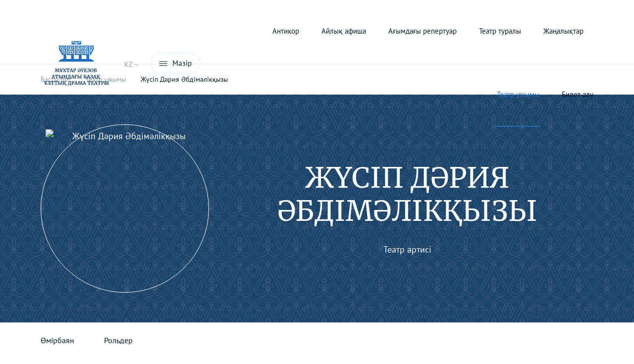

--- FILE ---
content_type: text/html; charset=UTF-8
request_url: https://auezov-theatre.kz/kz/people/person/dariya-abdumalikovna-zhusip
body_size: 8407
content:
<!DOCTYPE html>
<html lang="kz">
<head>
    <meta charset="utf-8">
<title>Әуезов атындағы театр</title>
<meta http-equiv="X-UA-Compatible" content="IE=edge">
<meta name="description" content="Әуезов атындағы театр" />
<meta name="viewport" content="width=device-width, initial-scale=1, minimum-scale=1, maximum-scale=1, user-scalable=no" />
<meta name="csrf-token" content="kAiaLlnXptrTyPAAUZ0pwWCHd1i0Tw7d14WqYCqf">
<meta name="langUrl" content="kz">

<link rel="apple-touch-icon" sizes="180x180" href="/apple-touch-icon.png">
<link rel="icon" type="image/png" sizes="32x32" href="/favicon-32x32.png">
<link rel="icon" type="image/png" sizes="16x16" href="/favicon-16x16.png">
<link rel="manifest" href="/site.webmanifest" crossorigin="use-credentials">
<link rel="mask-icon" href="/safari-pinned-tab.svg" color="#5bbad5">
<meta name="msapplication-TileColor" content="#da532c">
<meta name="theme-color" content="#ffffff">

<meta property="og:url"                content="https://auezov-theatre.kz/kz/people/person/dariya-abdumalikovna-zhusip" />
<meta property="og:type"               content="website" />
<meta property="og:title"              content="Әуезов атындағы театр" />
<meta property="og:description"        content="Әуезов атындағы театр"/>
<meta property="og:image"              content="https://auezov-theatre.kz/images/meta.jpeg" />

<meta name="twitter:card" content="summary" />
<meta name="twitter:site" content="@\Auezov" />
<meta name="twitter:title" content="Әуезов атындағы театр"/>
<meta name="twitter:description" content="Әуезов атындағы театр" />
<meta name="twitter:image" content="https://auezov-theatre.kz/images/meta.jpeg" />

<meta name="author" content="Offlime.kz">

<link rel="shortcut icon" type="image/png" href="/favicon-32x32.png"/>
<link rel="canonical" href="https://auezov-theatre.kz/kz/people/person/dariya-abdumalikovna-zhusip">

        <link rel="stylesheet" href="/css/app.css?id=17fa28449aa81ab020908ac9c973f3d2">
<link href="https://unpkg.com/aos@2.3.1/dist/aos.css" rel="stylesheet">




<script type="text/javascript" src="/js/lang.js"></script>
<script src="https://unpkg.com/aos@2.3.1/dist/aos.js"></script>
        <link rel="stylesheet" type="text/css" href="/css/jquery.fancybox.min.css">
</head>
<body id="body" class="body body-default">
<main>
    <section class="page-wrap">
                    <div class="position-relative">
                                <div id="topmenu-shadow"></div>
<div id="topmenu">
    <div class="container container-mob-g0">
        <div class="topmenu__content">
            <div class="container-mob-20">
                <div class="row">
                    <div class="col-5">
                        <div class="left-part pt-md-5 pt-3">
                            <section class="langs">
                                                                    <a class="text-uppercase language me-2  active " href="/kz/people/person/dariya-abdumalikovna-zhusip">kz</a>
                                                                    <a class="text-uppercase language me-2 " href="/ru/people/person/dariya-abdumalikovna-zhusip">ru</a>
                                                                    <a class="text-uppercase language me-2 " href="/en/people/person/dariya-abdumalikovna-zhusip">en</a>
                                                            </section>
                        </div>
                    </div>
                    <div class="col-7">
                        <div class="right-part">
                            <div class="position-relative">
                                <section class="properties d-md-block d-none pt-5">
                                    <div class="row">
                                                                                    <div class="col-md-4">
                                                <div class="footer-setting">
                                                    <img src="/images/phone.svg" alt="" class="pe-2"/>
                                                                                                            <a href="tel:+7 (727) 378-53-85">
                                                            +7 (727) 378-53-85
                                                        </a>
                                                                                                        </div>
                                            </div>
                                                                                    <div class="col-md-4">
                                                <div class="footer-setting">
                                                    <img src="/images/mail.svg" alt="" class="pe-2"/>
                                                                                                            <a href="mailto:teatr_auezov@bk.ru">
                                                            teatr_auezov@bk.ru
                                                        </a>
                                                                                                        </div>
                                            </div>
                                                                                    <div class="col-md-4">
                                                <div class="footer-setting">
                                                    <img src="/images/pin.svg" alt="" class="pe-2"/>
                                                                                                            Алматы қаласы, Абай даңғылы 103
                                                                                                    </div>
                                            </div>
                                                                            </div>
                                </section>
                                <a class="position-absolute pointer" id="close-top-menu">
                                    <img src="/images/close_w.svg" alt=""/>
                                </a>
                            </div>
                        </div>
                    </div>
                </div>
            </div>
            <div class="topmenu__center">
                <div class="">
                    <div class="row h-100">
                        <div class="col-lg-5">
                            <div class="left-part content container-mob-20">
                                <section class="menu big-menu">
                                                                            <a href="/kz/afisha">Афиша</a>
                                                                            <a href="/kz/repertoire">Репертуар</a>
                                                                            <a href="/kz/about/contacts">Байланыс телефондары</a>
                                                                    </section>
                            </div>
                        </div>
                        <div class="col-lg-7">
                            <div class="right-part">
                                <section class="menu middle-menu">
                                    <div class="row content">
                                        <div class="col-lg-4">
                                            <a class="h-link d-block d-md-none menu-collapser" data-bs-toggle="collapse"
                                               href="#collapse1"
                                               role="button"
                                               aria-expanded="true"
                                               aria-controls="collapse1">
                                                Театр туралы
                                                <img src="/images/down2.svg" alt=""/>
                                            </a>

                                            <div class="collapse show collapse-only-mob" id="collapse1">
                                                <a class="h-link d-md-block d-none" href="/kz/about">Театр туралы</a>
                                                <a href="/kz/about/history">Тарих</a>
                                                <a href="/kz/about/museum">Мұражай</a>
                                                <a href="/kz/about/3dtour">3D-тур</a>
                                                <a href="/kz/about/hall">Зал сызбасы</a>
                                                <a href="/kz/about/etiquete">Театр әдебі</a>
                                                <a href="/kz/about/partners">Біздің серіктестер</a>
                                                <a href="/kz/news">Жаңалықтар</a>
                                                <a href="/kz/about/contacts">Байланыс телефондары</a>
                                            </div>
                                        </div>
                                        <div class="col-lg-4">
                                            <a class="h-link d-block d-md-none menu-collapser" data-bs-toggle="collapse"
                                               href="#collapse2"
                                               role="button"
                                               aria-expanded="false"
                                               aria-controls="collapse2">
                                                Театр ұжымы
                                                <img src="/images/down2.svg" alt=""/>
                                            </a>
                                            <div class="collapse collapse-only-mob" id="collapse2">
                                                <a class="h-link d-md-block d-none" href="/kz/people">Театр ұжымы</a>
                                                <a href="/kz/people/actor">Актерлер</a>
                                                <a href="/kz/people/admin">Шығармашылық құрам</a>
                                                <a href="/kz/people/manager">Басшылық</a>

                                            </div>
                                        </div>
                                        <div class="col-lg-4">
                                            <a class="h-link d-block d-md-none menu-collapser" data-bs-toggle="collapse"
                                               href="#collapse3"
                                               role="button"
                                               aria-expanded="false"
                                               aria-controls="collapse3">
                                                Ақпарат
                                                <img src="/images/down2.svg" alt=""/>
                                            </a>
                                            <div class="collapse collapse-only-mob" id="collapse3">
                                                <a class="h-link d-md-block d-none" href="/kz/tickets">Ақпарат</a>
                                                <a href="/kz/cashdesk">Касса</a>
                                                <a href="/kz/tour">Гастрольдік орталық</a>
                                                <a href="/kz/contests">Байқау</a>
                                                <a href="/kz/government_purchases">Мемлекеттік сатып алулар</a>
                                                <a href="/kz/adaldyk_alany">Адалдық алаңы</a>
                                                <a href="/kz/for_press">БАҚ үшін</a>
                                                <a href="/kz/media">БАҚ біз туралы</a>
                                                <a href="/kz/vacancies">Бос орындар</a>
                                            </div>
                                        </div>
                                    </div>
                                </section>
                            </div>
                        </div>
                    </div>
                </div>
            </div>

            <div class="d-block d-md-none bottom-mobile-menu">
                                    <div class="container">
                        <div class="footer-setting">
                            <div class="d-inline-block img-wrp">
                                <img src="/images/phone.svg" alt=""/>
                            </div>
                            <div class="d-inline-block">
                                                                    <a href="tel:+7 (727) 378-53-85">
                                        +7 (727) 378-53-85
                                    </a>
                                                                </div>
                        </div>
                    </div>
                                    <div class="container">
                        <div class="footer-setting">
                            <div class="d-inline-block img-wrp">
                                <img src="/images/mail.svg" alt=""/>
                            </div>
                            <div class="d-inline-block">
                                                                    <a href="mailto:teatr_auezov@bk.ru">
                                        teatr_auezov@bk.ru
                                    </a>
                                                                </div>
                        </div>
                    </div>
                                    <div class="container">
                        <div class="footer-setting">
                            <div class="d-inline-block img-wrp">
                                <img src="/images/pin.svg" alt=""/>
                            </div>
                            <div class="d-inline-block">
                                                                    Алматы қаласы, Абай даңғылы 103
                                                            </div>
                        </div>
                    </div>
                            </div>
            
            
            
            
            
            
            
            
            
            
            
            
            
            
            
            
            
            
            
            
            
            
            
            
            
            
        </div>
    </div>
</div>

<header class="header  d-flex align-items-center" >
        <div class="container h-100 header-content">
        <div class="row align-items-center h-100">
            <div class="col-md-auto col-6 text-center order-md-0 order-1">
                <a href="/kz/">
                    <img class="logo-img" 
                         src="/images/logo_blue_kz.svg" 
                         alt="лого"/>
                </a>
            </div>
            <div class="col-md-auto col-3 order-md-1 order-0">
                <div class="dropdown lang-dropdown">
                    <a class="text-uppercase pointer"
                       id="langDropdown"
                       no-caret
                       data-bs-toggle="dropdown"
                       aria-expanded="false">
                        kz
                        <img src="/images/down_color.svg" alt=""/>
                    </a>
                    <ul class="dropdown-menu" aria-labelledby="langDropdown">
                                                    <li>
                                <a class="dropdown-item text-uppercase" href="/kz/people/person/dariya-abdumalikovna-zhusip">kz</a>
                            </li>
                                                    <li>
                                <a class="dropdown-item text-uppercase" href="/ru/people/person/dariya-abdumalikovna-zhusip">ru</a>
                            </li>
                                                    <li>
                                <a class="dropdown-item text-uppercase" href="/en/people/person/dariya-abdumalikovna-zhusip">en</a>
                            </li>
                                            </ul>
                </div>

            </div>
            <div class="col-md-auto col-3 text-end order-md-2 order-2">
                <a class="menu-btn" id="menu-toggler">
                    <img src="/images/menu.svg" alt="меню"/>
                    <span class="d-none d-md-inline">Мәзір</span>
                </a>
            </div>
            <div class="col-md order-md-3 text-end d-none d-md-block">
                                                            <a href="/kz/antikor" class="menu-item ">
                            Антикор
                        </a>
                                                                                                                                                                                            <a href="/kz/afisha" class="menu-item ">
                            Айлық афиша
                        </a>
                                                                                <a href="/kz/repertoire" class="menu-item ">
                            Ағымдағы репертуар
                        </a>
                                                                                <a href="/kz/about" class="menu-item ">
                            Театр туралы
                        </a>
                                                                                <a href="/kz/news" class="menu-item ">
                            Жаңалықтар
                        </a>
                                                                                <a href="/kz/people" class="menu-item  active ">
                            Театр ұжымы
                        </a>
                                                                                                                    <a href="/kz/afisha" class="menu-item ">
                            Билет алу
                        </a>
                                                                                                                                                            </div>
        </div>

    </div>
</header>
                            </div>
                
    <div class="container">
        <div class="breadcrumb" itemscope itemtype="https://schema.org/BreadcrumbList">
                                                <div itemprop="itemListElement" itemscope itemtype="https://schema.org/ListItem">
                        <a itemprop="item" href="https://auezov-theatre.kz/kz" class="pager__link"><span itemprop="name">Басты бет</span></a>
                        <i class="pager__colon"></i>
                    </div>
                                                                <div itemprop="itemListElement" itemscope itemtype="https://schema.org/ListItem">
                        <a itemprop="item" href="https://auezov-theatre.kz/kz/people" class="pager__link"><span itemprop="name">Театр ұжымы</span></a>
                        <i class="pager__colon"></i>
                    </div>
                                                                <div itemprop="itemListElement" itemscope itemtype="https://schema.org/ListItem">
                <span class="pager__active" itemprop="item" >
                    <span itemprop="name">
                    Жүсіп Дәрия Әбдімәлікқызы
                    </span>
                </span>
                    </div>
                                    </div>
    </div>


    <section class="person__header">
        <div class="container">
            <div class="row align-items-center">
                <div class="col-lg-auto text-center">
                    <div class="img-around mx-auto" data-aos="fade-in">
                        <img src="/media/staff/296/conversions/teaser.png" class="person-icon" alt="Жүсіп Дәрия Әбдімәлікқызы"/>
                    </div>
                </div>
                <div class="col-lg mt-lg-0 mt-5">
                    <div class="text-center">
                        <h1 data-aos-delay="200" data-aos="fade-in">Жүсіп Дәрия Әбдімәлікқызы</h1>
                        <div data-aos-delay="400" data-aos="fade-in">Театр артисі</div>
                    </div>
                </div>
            </div>
        </div>
    </section>

    <div class="submenu">
    <div class="container">
                    <a href="#biosection">Өмірбаян</a>
                    <a href="#rolessection">Рольдер</a>
            </div>
</div>

    <section class="person-component">
        <div class="container">
            <div class="row g-0">
                
                <div class="col-lg-7">
                    <div class="left-part">
                        <h2 id="biosection">Өмірбаян</h2>
                        <article>
                            <p class="ql-align-justify">Қазақстанның еңбек сіңірген қайраткері (2009ж.), Қазақстан Республикасының Жастар одағы сыйлығының лауреаты (1994ж.), "Қазақстан Республикасының Тәуелсіздігіне 25 жыл" мерекелік медалінің иегері (2016ж.), "Қазақстан Республикасының Тәуелсіздігіне 30 жыл" мерекелік медалінің иегері (2021ж.)</p><p class="ql-align-justify">1972 жылы Алматыда дүниеге келген.&nbsp;</p><p class="ql-align-justify">1989-1993 жж. Қазақ Мемлекеттік Т. Жүргенов атындағы Театр және кино институтын «Театр-кино актері» мамандығы бойынша оқып бітірді.</p><p class="ql-align-justify">1993 жылы М.Әуезов атындағы Қазақ мемлекеттік академиялық драма театрының актерлік құрамына қабылданды.&nbsp;</p><p class="ql-align-justify"><br></p><p><strong>Театрдағы рөлдері:&nbsp;</strong></p><p class="ql-align-justify">М. Әуезов «Абай» (реж. Е. Обаев) – Әйгерім,</p><p class="ql-align-justify">Ғ. Мүсірепов «Махаббат дастаны» («Қозы Көрпеш – Баян сұлу») (реж. Қ. Сүгірбеков) – Баян сұлу,</p><p>Ә.Тәжібаев «Жомарттың кілемі» (реж. Б.Атабаев) – Несібелі,&nbsp;</p><p>Ә.Кекілбаев «Абылай хан» (реж. Б. Атабаев)– Күлпаш,&nbsp;</p><p>К.Ашир «Қабыл – Адам Ата перзенті» (реж. К. Ашир) – Эда,&nbsp;</p><p>Д.Амантай «Сәлеметсің бе, Қоңыр мұң?..» (реж. Қ. Сүгірбеков) – Дариға,&nbsp;</p><p>Қ.Ысқақ пен Шахимарден&nbsp;«Қазақтар»&nbsp;(реж. Т. әл-Тарази) – Нигар ханум,&nbsp;&nbsp;</p><p>К. Гоцци «Турандот ханшайым» (реж. Т. әл-Тарази)– Турандот,&nbsp;</p><p>М.Ғапаров «Тұзды шөл» (реж. Т. әл-Тарази) – Айғаныш,&nbsp;</p><p>В.Смехов «Мың бір түн» бойынша қойылған «Әлі баба және қырық қарақшы» (реж. Т. Аралбай) – Шаһаризада,&nbsp;</p><p>Н. Әбдіқадыров «Шыңғысханның соңғы мұхиты» (реж. Н. Әбдіқадыров)– Бөрте,&nbsp;</p><p>Эврипид&nbsp;«Медея»&nbsp;(реж.А.Кабдешева) – Медея,</p><p class="ql-align-justify">Ү. Ғаджыбеков&nbsp;"Аршын мал алан" (аударған: Қ. Мұхамеджанов, реж. Т. әл-Тарази)&nbsp;– Гүлчахра,</p><p class="ql-align-justify">М. Сәрсекен «Тендерге түскен келіншек" (реж. О. Кенебаев) – Сағила,</p><p class="ql-align-justify">Д. Исабеков «Жаужүрек» (реж. Е. Обаев) – Елизавета Андреевна,</p><p class="ql-align-justify">И. Сапарбай «Сыған серенадасы» (реж. Е. Обаев, Т. Аралбай) – Баронесса,</p><p class="ql-align-justify">Е. Жуасбек&nbsp;«Күлеміз бе, жылаймыз ба?!» (реж. М. Ахманов) – Таня,</p><p class="ql-align-justify">Т. Уильямс "Шыны хайуанат" (аударған: А. Сүлейменов, реж. А. Қабдешова) - Аманда,&nbsp;</p><p class="ql-align-justify">Шахимарден "Томирис" (реж. Т. әл - Тарази) - Томирис,</p><p><span style="color: rgb(55, 55, 55);">Б. Шоу "Сүйікті менің періштем" (реж. Ә. Оразбеков) - Миссис Хиггинс,</span></p><p><span style="color: rgb(55, 55, 55);">Ж. Кокто "Дауыс" (аударған Д. Есбаев, реж. Б. Абдуразаков) - Әйел,</span></p><p>Ғ. Мүсірепов «Қозы Көрпеш – Баян Сұлу» (реж. Ә. Рахимов) – <span style="color: rgb(55, 55, 55);">Күнекей</span></p><p><br></p><p><strong>Кинодағы рөлдері:&nbsp;</strong></p><p>«Заманай мен Аманай», «Күлпаш», т.б. фильмдерінде рөлдер сомдады.</p>
                        </article>
                                                    <section class="roles">
                                <h2 id="rolessection">Рольдер</h2>
                                                                    <div class="role-block">
                                        <a class="d-block title text-dark" href="/kz/show/vkus-domashnego-hleba">КӨМБЕ НАННЫҢ ДӘМІ</a>
                                        <div>
                                            <div class="row">
                                                <div class="col-md"><span class="text-muted">Роль:</span> Шешен әйел</div>
                                                                                                    <div class="col-md mt-md-0 mt-1"><span class="text-muted">Режиссер:</span> А. Кәкішева</div>
                                                                                                                                                    <div class="col-md mt-md-0 mt-1"><span class="text-muted">Автор:</span> М.Омарова</div>
                                                                                            </div>

                                        </div>
                                    </div>
                                                                    <div class="role-block">
                                        <a class="d-block title text-dark" href="/kz/show/steklyannyy-zverinec">ШЫНЫ ХАЙУАНАТ</a>
                                        <div>
                                            <div class="row">
                                                <div class="col-md"><span class="text-muted">Роль:</span> Аманда</div>
                                                                                                    <div class="col-md mt-md-0 mt-1"><span class="text-muted">Режиссер:</span> А. Қабдешова</div>
                                                                                                                                                    <div class="col-md mt-md-0 mt-1"><span class="text-muted">Автор:</span> Т. Уильямс, аударған: А. Сүлейменов</div>
                                                                                            </div>

                                        </div>
                                    </div>
                                                                    <div class="role-block">
                                        <a class="d-block title text-dark" href="/kz/show/oderzhimyy">ЖАУЖҮРЕК</a>
                                        <div>
                                            <div class="row">
                                                <div class="col-md"><span class="text-muted">Роль:</span> Елизавета</div>
                                                                                                    <div class="col-md mt-md-0 mt-1"><span class="text-muted">Режиссер:</span> Е. Обаев</div>
                                                                                                                                                    <div class="col-md mt-md-0 mt-1"><span class="text-muted">Автор:</span> Д. Исабеков</div>
                                                                                            </div>

                                        </div>
                                    </div>
                                                                    <div class="role-block">
                                        <a class="d-block title text-dark" href="/kz/show/peri-atyn">ПЕРІ ҚАТЫН</a>
                                        <div>
                                            <div class="row">
                                                <div class="col-md"><span class="text-muted">Роль:</span> Пері қатын</div>
                                                                                                    <div class="col-md mt-md-0 mt-1"><span class="text-muted">Режиссер:</span> Е. Нұрсұлтан</div>
                                                                                                                                                    <div class="col-md mt-md-0 mt-1"><span class="text-muted">Автор:</span> Аударған: А. Ихсан, сахналық нұсқа: Е. Нұрсұлтан</div>
                                                                                            </div>

                                        </div>
                                    </div>
                                                                    <div class="role-block">
                                        <a class="d-block title text-dark" href="/kz/show/luna-i-aysha">АЙ МЕН АЙША</a>
                                        <div>
                                            <div class="row">
                                                <div class="col-md"><span class="text-muted">Роль:</span> Айша</div>
                                                                                                    <div class="col-md mt-md-0 mt-1"><span class="text-muted">Режиссер:</span> Тұңғышбай әл-Тарази</div>
                                                                                                                                                    <div class="col-md mt-md-0 mt-1"><span class="text-muted">Автор:</span> &quot;Ай мен Айша&quot; және &quot;Мылтықсыз майдан&quot; шығармаларының негізінде жазылған драманың авторы: Е. Жуасбек</div>
                                                                                            </div>

                                        </div>
                                    </div>
                                                                    <div class="role-block">
                                        <a class="d-block title text-dark" href="/kz/show/tomiris">ТОМИРИС</a>
                                        <div>
                                            <div class="row">
                                                <div class="col-md"><span class="text-muted">Роль:</span> Томирис (Сақ патшайымы)</div>
                                                                                                    <div class="col-md mt-md-0 mt-1"><span class="text-muted">Режиссер:</span> Тұңғышбай әл - Тарази</div>
                                                                                                                                                    <div class="col-md mt-md-0 mt-1"><span class="text-muted">Автор:</span> Шахимарден, аударған - Қ. Ысқақ</div>
                                                                                            </div>

                                        </div>
                                    </div>
                                                                    <div class="role-block">
                                        <a class="d-block title text-dark" href="/kz/show/smeyatsya-ili-plakat">КҮЛЕМІЗ БЕ, ЖЫЛАЙМЫЗ БА?</a>
                                        <div>
                                            <div class="row">
                                                <div class="col-md"><span class="text-muted">Роль:</span> Таня</div>
                                                                                                    <div class="col-md mt-md-0 mt-1"><span class="text-muted">Режиссер:</span> М. Ахманов</div>
                                                                                                                                                    <div class="col-md mt-md-0 mt-1"><span class="text-muted">Автор:</span> Е. Жуасбек</div>
                                                                                            </div>

                                        </div>
                                    </div>
                                                            </section>
                                            </div>
                </div>
                                    <div class="col-lg-5">
                        <div class="right-part">
                            <h2>Галерея</h2>
                                                            <a data-fancybox="gallery" data-aos="zoom-out" href="/media/staff/1691/10.jpg">
                                    <img src="/media/staff/1691/10.jpg" alt="Жүсіп Дәрия Әбдімәлікқызы" class="mb-3"/>
                                </a>
                                                            <a data-fancybox="gallery" data-aos="zoom-out" href="/media/staff/297/10.JPG">
                                    <img src="/media/staff/297/10.JPG" alt="Жүсіп Дәрия Әбдімәлікқызы" class="mb-3"/>
                                </a>
                                                            <a data-fancybox="gallery" data-aos="zoom-out" href="/media/staff/299/10.JPG">
                                    <img src="/media/staff/299/10.JPG" alt="Жүсіп Дәрия Әбдімәлікқызы" class="mb-3"/>
                                </a>
                                                            <a data-fancybox="gallery" data-aos="zoom-out" href="/media/staff/300/10.JPG">
                                    <img src="/media/staff/300/10.JPG" alt="Жүсіп Дәрия Әбдімәлікқызы" class="mb-3"/>
                                </a>
                                                            <a data-fancybox="gallery" data-aos="zoom-out" href="/media/staff/298/10.jpg">
                                    <img src="/media/staff/298/10.jpg" alt="Жүсіп Дәрия Әбдімәлікқызы" class="mb-3"/>
                                </a>
                                                            <a data-fancybox="gallery" data-aos="zoom-out" href="/media/staff/2076/10.jpg">
                                    <img src="/media/staff/2076/10.jpg" alt="Жүсіп Дәрия Әбдімәлікқызы" class="mb-3"/>
                                </a>
                                                    </div>
                    </div>
                            </div>
        </div>
    </section>
    </section>
</main>
<div class="vue-loader"></div>
    <footer class="footer">
    <div class="footer__slogan text-center">
        <div class="container">
            <div class="narrow">
                Мұхтар Әуезов атындағы Қазақ ұлттық драма театры
            </div>
        </div>
    </div>
    <div class="footer__main">
        <div class="container container-mob-g0">
            <div class="row g-0">
                <div class="col-md-3 order-md-0 order-0">
                    <div class="main-left">
                                                                                    <a href="/kz/antikor" class="menu-item ">
                                    Антикор
                                </a>
                                                                                                                                                                                                                                                                            <a href="/kz/afisha" class="menu-item ">
                                    Айлық афиша
                                </a>
                                                                                                                <a href="/kz/repertoire" class="menu-item ">
                                    Ағымдағы репертуар
                                </a>
                                                                                                                <a href="/kz/about" class="menu-item ">
                                    Театр туралы
                                </a>
                                                                                                                                                                    <a href="/kz/people" class="menu-item  active ">
                                    Театр ұжымы
                                </a>
                                                                                                                                                                    <a href="/kz/afisha" class="menu-item ">
                                    Билет алу
                                </a>
                                                                                                                                                                    <a href="/kz/purchase" class="menu-item ">
                                    Сатып алу
                                </a>
                                                                                                                <a href="/kz/refund" class="menu-item ">
                                    Билет қайтару
                                </a>
                                                                        </div>
                </div>
                <div class="col-md-6 order-md-1 order-2">
                                            <div class="bordered-block">
                            <div class="footer-label">Мекен-жай</div>
                            <div class="footer-setting">
                                                                    Алматы қаласы, Абай даңғылы 103
                                                            </div>
                        </div>
                                            <div class="bordered-block">
                            <div class="footer-label">Email</div>
                            <div class="footer-setting">
                                                                    <a href="mailto:teatr_auezov@bk.ru">
                                        teatr_auezov@bk.ru
                                    </a>
                                                                </div>
                        </div>
                                            <div class="bordered-block">
                            <div class="footer-label">Телефон</div>
                            <div class="footer-setting">
                                                                    <a href="tel:+7 (727) 378-53-85">
                                        +7 (727) 378-53-85
                                    </a>
                                                                </div>
                        </div>
                                        <div class="bordered-block">
                        <div class="footer-setting">
                            <a href="/kz/about/contacts">
                                Байланыстар
                            </a>
                        </div>
                    </div>
                </div>
                <div class="col-md-3 order-md-2 order-1 text-end">
                    <div class="main-right">
                                                                                    <a href="/kz/antikor" class="menu-item ">
                                    Антикор
                                </a>
                                                                                                                <a href="/kz/government_purchases" class="menu-item ">
                                    Мемлекеттік сатып алу
                                </a>
                                                                                                                <a href="/kz/tour" class="menu-item ">
                                    Гастрольдік орталық
                                </a>
                                                                                                                <a href="/kz/media" class="menu-item ">
                                    БАҚ біз туралы
                                </a>
                                                                                                                                                                                                                                                                                                                                                                                    <a href="/kz/offer" class="menu-item ">
                                    Жария оферта
                                </a>
                                                                                                                                                                    <a href="/kz/confidentiality" class="menu-item ">
                                    Құпиялық саясаты
                                </a>
                                                                                                                                                                                    <div class="mt-5 d-none d-md-block">
                                                            <a class="menu-item d-inline-block text-uppercase ps-2  active text-muted "
                                   href="/kz/people/person/dariya-abdumalikovna-zhusip">kz</a>
                                                            <a class="menu-item d-inline-block text-uppercase ps-2 "
                                   href="/ru/people/person/dariya-abdumalikovna-zhusip">ru</a>
                                                            <a class="menu-item d-inline-block text-uppercase ps-2 "
                                   href="/en/people/person/dariya-abdumalikovna-zhusip">en</a>
                                                    </div>
                    </div>
                </div>
            </div>
        </div>
        <div class="border-top">
            <div class="container container-mob-g0">
                <div class="row g-0 h-100">
                                            <div class="col-md col-6 footer-social">
                            <a href="https://www.facebook.com/auezov.teatry" 
                               target="_blank" 
                               rel="nofollow" 
                               class="text-uppercase">
                                facebook
                            </a>
                        </div>
                                            <div class="col-md col-6 footer-social">
                            <a href="https://instagram.com/auezovtheatre?utm_medium=copy_link" 
                               target="_blank" 
                               rel="nofollow" 
                               class="text-uppercase">
                                instagram
                            </a>
                        </div>
                                            <div class="col-md col-6 footer-social">
                            <a href="https://vk.com/auezov_theatre" 
                               target="_blank" 
                               rel="nofollow" 
                               class="text-uppercase">
                                vkontakte
                            </a>
                        </div>
                                            <div class="col-md col-6 footer-social">
                            <a href="https://www.youtube.com/channel/UCi4KIZu4JaBvaAs5ouzfOAg" 
                               target="_blank" 
                               rel="nofollow" 
                               class="text-uppercase">
                                youtube
                            </a>
                        </div>
                                            <div class="col-md col-6 footer-social">
                            <a href="https://www.tiktok.com/@auezovtheatre" 
                               target="_blank" 
                               rel="nofollow" 
                               class="text-uppercase">
                                TikTok
                            </a>
                        </div>
                                            <div class="col-md col-6 footer-social">
                            <a href="https://t.me/+XQ_kRjwS84EzYzhi" 
                               target="_blank" 
                               rel="nofollow" 
                               class="text-uppercase">
                                Telegram
                            </a>
                        </div>
                                    </div>
            </div>
        </div>
    </div>
    <div class="footer__copyright">
        <div class="container">
            <div class="row">
                <div class="col-md-6">©2026, Мұхтар Әуезов атындағы Қазақ ұлттық драма театры</div>
                <div class="col-md-6 text-md-end mt-md-0 mt-3">
                    Жоба - <a target="_blank" rel="nofollow" href="https://offlime.kz">Offlime</a>
                </div>
            </div>
        </div>
    </div>
</footer>
<script src="/js/site.js?id=2205cad6552cedf795462365e155ed54" defer></script>
    <script src="/js/jquery.fancybox.min.js" defer></script>
</body>
</html>


--- FILE ---
content_type: image/svg+xml
request_url: https://auezov-theatre.kz/images/ornament.svg
body_size: 5568
content:
<svg width="57" height="82" viewBox="0 0 57 82" fill="none" xmlns="http://www.w3.org/2000/svg" opacity="0.15">
<path d="M27.9501 52.2943L22.0349 46.1326L27.9501 39.971L33.8652 46.1326L27.9501 52.2943Z" stroke="white"/>
<path fill-rule="evenodd" clip-rule="evenodd" d="M33.052 62.5652C32.0798 63.6495 31.5893 65.1677 31.5893 66.7832H26.2988C26.2988 64.1183 27.1045 61.2031 29.1478 58.9242C31.2377 56.5933 34.3618 55.2188 38.414 55.2188V60.6143C35.5886 60.6143 33.9777 61.5329 33.052 62.5652Z" stroke="white" stroke-miterlimit="10"/>
<path fill-rule="evenodd" clip-rule="evenodd" d="M25.1973 66.7835V44.7559H30.7042V66.7835H25.1973Z" stroke="white" stroke-miterlimit="10"/>
<path d="M21.8148 79.1157C24.1371 77.9997 26.0972 76.2483 27.4689 74.0634C28.8406 71.8786 29.5679 69.3495 29.5669 66.7681L24.1978 66.7702C24.1984 68.3367 23.7571 69.8714 22.9247 71.1971C22.0924 72.5229 20.9029 73.5857 19.4937 74.2629C17.7749 75.088 15.8431 75.3588 13.9643 75.0379C12.0877 74.7173 10.3563 73.8223 9.00775 72.4757C7.66988 71.1209 6.78379 69.3837 6.47151 67.5032C6.161 65.6333 6.43305 63.7133 7.25008 62.0044L28.0591 22.1884C28.0594 22.1878 28.0598 22.1871 28.0601 22.1864C29.0685 20.2644 29.5978 18.1263 29.6027 15.9547L26.9181 15.9486H29.6027C29.6027 11.9046 28 8.02625 25.1471 5.1667C22.2942 2.30715 18.4249 0.700684 14.3903 0.700684C10.8304 0.700684 7.41632 2.11816 4.89908 4.64129C2.38629 7.15996 0.972689 10.5744 0.9677 14.1358C0.948701 15.6558 1.22961 17.1646 1.79439 18.5755C2.36156 19.9924 3.2037 21.2823 4.27196 22.3705C5.34023 23.4587 6.61339 24.3235 8.01762 24.9148C9.42185 25.506 10.9292 25.812 12.4523 25.815L15.2852 25.815V20.4333H12.4602C11.6486 20.4314 10.8454 20.2682 10.097 19.9531C9.34796 19.6377 8.66881 19.1764 8.09895 18.5959C7.52909 18.0155 7.07986 17.3274 6.77732 16.5716C6.47478 15.8158 6.32494 15.0073 6.33648 14.193L6.33675 14.1739V14.1548C6.33675 12.0138 7.18524 9.96055 8.69558 8.44668C10.2059 6.9328 12.2544 6.08231 14.3903 6.08231C17.0009 6.08231 19.5046 7.1218 21.3506 8.97209C23.1958 10.8217 24.2328 13.3299 24.2336 15.9455C24.2302 17.2479 23.9124 18.5301 23.3074 19.6828L2.45377 59.5843L2.43541 59.6223C1.12043 62.3426 0.680163 65.405 1.17531 68.3868C1.67047 71.3686 3.07662 74.1229 5.19982 76.2696L7.1063 74.3752L5.21013 76.28C7.34543 78.4156 10.0888 79.8351 13.0624 80.343C16.036 80.8509 19.0943 80.4219 21.8148 79.1157ZM21.8148 79.1157L20.6542 76.6893" stroke="white" stroke-miterlimit="10"/>
<path fill-rule="evenodd" clip-rule="evenodd" d="M26.7545 58.9242C28.7978 61.2031 29.6035 64.1183 29.6035 66.7832H24.313C24.313 65.1677 23.8224 63.6495 22.8502 62.5652C21.9246 61.5329 20.3136 60.6143 17.4883 60.6143V55.2188C21.5405 55.2188 24.6646 56.5933 26.7545 58.9242Z" stroke="white" stroke-miterlimit="10"/>
<path d="M9.88543 23.1418L7.07477 16.6709L2.25946 18.873L5.07219 25.3486C5.44089 26.1953 5.62323 27.1149 5.60622 28.0421C5.58921 28.9692 5.37294 29.8818 4.97345 30.7137L0.966797 39.0622L5.69635 41.4519L9.703 33.1034M9.88543 23.1418C9.88526 23.1414 9.88561 23.1422 9.88543 23.1418ZM9.88543 23.1418C10.5698 24.7138 10.9088 26.4224 10.8772 28.1439C10.8456 29.8655 10.4447 31.5588 9.703 33.1034M9.703 33.1034C9.70308 33.1033 9.70292 33.1036 9.703 33.1034Z" stroke="white" stroke-miterlimit="10"/>
<path fill-rule="evenodd" clip-rule="evenodd" d="M46.0737 23.1441L49.0306 16.6709L54.1347 18.8627L51.1724 25.3479C50.782 26.195 50.5889 27.1151 50.6069 28.0428C50.6249 28.9705 50.8536 29.883 51.2766 30.7153L51.2812 30.7244L55.4865 39.0777L50.47 41.4519L46.2693 33.1078C46.2684 33.1061 46.2676 33.1045 46.2668 33.1029C45.4828 31.5585 45.059 29.8657 45.0256 28.1447C44.9922 26.4234 45.35 24.7162 46.0737 23.1441Z" stroke="white" stroke-miterlimit="10"/>
<path d="M34.0515 79.1166C36.7719 80.4222 39.8294 80.8507 42.803 80.343C45.7765 79.8353 48.5198 78.4165 50.6551 76.2818L50.6599 76.2769C52.7903 74.1362 54.2047 71.3856 54.7077 68.4049C55.2107 65.4242 54.7776 62.3606 53.4682 59.6371L53.4486 59.5964L32.5805 19.6828C32.5801 19.6821 32.5797 19.6814 32.5794 19.6806C31.9793 18.527 31.6666 17.2452 31.6678 15.9443L28.9833 15.9418H31.6678C31.6678 13.3262 32.7048 10.8178 34.5507 8.96837C36.3967 7.11891 38.9003 6.07989 41.5109 6.07989C43.6468 6.07989 45.6952 6.92999 47.2055 8.44319C48.7158 9.9564 49.5643 12.0087 49.5643 14.1487H52.2488L49.5647 14.1978C49.5796 15.0159 49.4315 15.8288 49.1289 16.5888C48.8263 17.3488 48.3754 18.0407 47.8026 18.6239C47.2297 19.2071 46.5465 19.6699 45.7929 19.9853C45.0393 20.3006 44.2305 20.4621 43.4138 20.4603L43.4079 20.4603H40.5802V25.8395H43.4053M34.0515 79.1166L35.211 76.6915M34.0515 79.1166C31.7293 78.0012 29.7684 76.2501 28.3968 74.0663C27.0251 71.8824 26.2978 69.3545 26.2988 66.7742L31.6678 66.7763C31.6672 68.3421 32.1085 69.8761 32.9408 71.2013C33.7732 72.5265 34.9626 73.5888 36.3718 74.2657C38.0906 75.0904 40.0224 75.361 41.9011 75.0403C43.7787 74.7197 45.511 73.8242 46.8598 72.477C48.204 71.1255 49.0964 69.3893 49.4139 67.5081C49.7292 65.6398 49.4621 63.7199 48.6494 62.0098L27.82 22.1702C26.8189 20.247 26.2971 18.1097 26.2988 15.9407C26.2991 11.8989 27.9018 8.02271 30.7543 5.1647C33.6071 2.30644 37.4764 0.700684 41.5109 0.700684C45.0707 0.700684 48.4847 2.11753 51.0019 4.63952C53.5133 7.15577 54.9268 10.5665 54.9332 14.1244C54.9577 15.6497 54.6799 17.1648 54.1157 18.5818C53.5485 20.0066 52.7032 21.3036 51.6293 22.3969C50.5555 23.4902 49.2747 24.3579 47.862 24.949C46.4503 25.5397 44.9352 25.8424 43.4053 25.8395M43.4053 25.8395C43.4042 25.8395 43.4031 25.8395 43.402 25.8395L43.4079 23.1499V25.8395H43.4053Z" stroke="white" stroke-miterlimit="10"/>
</svg>


--- FILE ---
content_type: image/svg+xml
request_url: https://auezov-theatre.kz/images/mail.svg
body_size: 982
content:
<svg width="16" height="12" viewBox="0 0 16 12" fill="none" xmlns="http://www.w3.org/2000/svg">
<path fill-rule="evenodd" clip-rule="evenodd" d="M0.595394 0.870249C0.581287 0.914233 0.574666 0.959731 0.575228 1.00493V11C0.575228 11.2347 0.765507 11.425 1.00023 11.425H15.0002C15.2349 11.425 15.4252 11.2347 15.4252 11V1.00491C15.4258 0.959716 15.4192 0.914226 15.4051 0.870249C15.3888 0.819515 15.3633 0.77293 15.3305 0.732487C15.2924 0.685317 15.2459 0.648293 15.1948 0.622023C15.1327 0.590163 15.0638 0.574122 14.9946 0.574984H1.00589C0.995328 0.574853 0.984771 0.575114 0.974246 0.575765C0.858944 0.582897 0.747447 0.636752 0.670129 0.732269C0.664712 0.738962 0.659463 0.745858 0.654392 0.752958C0.628094 0.789775 0.608509 0.829358 0.595394 0.870249ZM13.674 1.42498H2.32643L8.00023 5.4777L13.674 1.42498ZM14.5752 1.82584L8.24725 6.34582C8.09948 6.45137 7.90097 6.45137 7.7532 6.34582L1.42523 1.82584V10.575H14.5752V1.82584Z" fill="#05192D"/>
</svg>


--- FILE ---
content_type: image/svg+xml
request_url: https://auezov-theatre.kz/images/logo_blue_kz.svg
body_size: 47103
content:
<svg viewBox="0 0 130 89" fill="none" xmlns="http://www.w3.org/2000/svg">
    <path d="M21.5283 61.8252V61.1951L22.3334 61.0551L23.0336 55.5592L22.0884 55.4192V54.7891H24.9939L26.2191 59.2348L26.3941 60.0749L26.5341 59.2348L27.6893 54.7891H30.6298V55.4192L29.6497 55.5592L30.4548 61.0551L31.2599 61.1951V61.8252H28.2144V61.1951L28.9845 61.0551L28.5645 57.0294L28.3544 55.3141L28.0744 56.6794L26.7092 61.8952H25.729L24.1888 56.9594L23.7687 55.3141L23.6987 57.0294L23.3136 61.0901L24.2238 61.2301V61.8602H21.5283V61.8252Z" fill="#113A63"/>
    <path d="M31.7149 59.585V58.9199H33.5702L31.6099 55.5944L31.0498 55.4543V54.8242H33.9203V55.4543L33.2902 55.5944L34.5154 57.9747L34.7254 58.5698L34.9704 58.0097L36.1256 55.5944L35.3555 55.4543V54.8242H37.7009V55.4543L37.0358 55.5944L35.3555 58.9199H37.1058V59.585H35.2855V61.0552L36.3707 61.1953V61.8254H32.6601V61.1953L33.7102 61.0552V59.585H31.7149Z" fill="#113A63"/>
    <path d="M37.4912 61.8252V61.1951L38.2613 61.0551L40.1517 58.2896L38.2263 55.5592L37.5962 55.4192V54.7891H40.6417V55.4192L39.9766 55.5592L41.3069 57.6595L42.6021 55.5592L41.8319 55.4192V54.7891H44.3524V55.4192L43.5472 55.5592L41.6919 58.1146L43.7923 61.0901L44.4224 61.2301V61.8602H41.2718V61.2301L42.007 61.0901L40.5017 58.7797L39.1715 61.0901L40.0116 61.1951V61.8252H37.4912Z" fill="#113A63"/>
    <path d="M45.9623 61.8251V61.195L47.2225 61.0549V55.454L45.9274 55.524L45.5773 57.4844H44.7021L44.8422 54.7539H51.0032L51.1432 57.4844H50.2681L49.918 55.524L48.6578 55.454V61.0549L49.988 61.195V61.8251H45.9623Z" fill="#113A63"/>
    <path d="M51.2129 61.8251V61.195L51.808 61.0549L54.0484 54.7539H55.5186L57.724 61.0549L58.3541 61.195V61.8251H55.3436V61.195L56.0787 61.0549L55.7286 59.9348H53.2082L52.8932 61.0549L53.6633 61.195V61.8251H51.2129ZM54.3284 56.2592L53.4533 59.2346H55.5186L54.6085 56.2592L54.4334 55.5941L54.3284 56.2592Z" fill="#113A63"/>
    <path d="M58.459 61.8253V61.1952L59.2291 61.0901V55.5942L58.494 55.4542V54.8241H60.3493C60.4671 54.8298 60.585 54.818 60.6993 54.7891C60.8287 54.7949 60.9582 54.7831 61.0844 54.7541H61.6095C62.0111 54.7379 62.4128 54.7852 62.7997 54.8941C63.0868 54.9497 63.3531 55.0828 63.5698 55.2792C63.7711 55.4412 63.9178 55.6611 63.9899 55.9093C64.0956 56.2006 64.1432 56.5098 64.1299 56.8194C64.1421 57.181 64.0702 57.5405 63.9199 57.8696C63.7861 58.1609 63.5957 58.4227 63.3598 58.6397C63.0912 58.8528 62.7813 59.0078 62.4496 59.0948C62.0638 59.212 61.6627 59.271 61.2594 59.2698H60.5943V61.0901L61.8895 61.2301V61.8602H58.459V61.8253ZM60.6643 58.6047C60.7543 58.6353 60.8496 58.6472 60.9444 58.6397H61.3295C61.4987 58.6423 61.6662 58.6064 61.8195 58.5347C61.9862 58.471 62.1317 58.3618 62.2396 58.2197C62.3674 58.0523 62.4625 57.8622 62.5196 57.6596C62.5955 57.3742 62.6308 57.0796 62.6247 56.7844C62.6247 55.8042 62.2046 55.3142 61.3295 55.3142C61.2 55.3028 61.0696 55.3146 60.9444 55.3492C60.8394 55.3492 60.7694 55.3842 60.6643 55.3842V58.6047Z" fill="#113A63"/>
    <path d="M70.2215 61.9309C69.8759 61.9269 69.5333 61.8678 69.2063 61.7559C68.904 61.6563 68.6285 61.4887 68.4012 61.2658C68.148 61.0225 67.956 60.7225 67.8411 60.3907C67.6948 59.9991 67.6235 59.5834 67.6311 59.1655V58.5354C67.6236 58.4406 67.6355 58.3453 67.6661 58.2553C67.6921 58.1885 67.704 58.117 67.7011 58.0453H71.9718C71.9733 57.665 71.9142 57.2868 71.7967 56.9251C71.7183 56.6248 71.588 56.3404 71.4117 56.085C71.2834 55.8687 71.1028 55.6882 70.8866 55.5599C70.6839 55.4447 70.4546 55.3844 70.2215 55.3848C70.0559 55.3884 69.8914 55.412 69.7314 55.4549C69.6072 55.48 69.4886 55.5275 69.3814 55.5949C69.2925 55.656 69.2103 55.7264 69.1363 55.8049C69.0665 55.8778 69.0076 55.9603 68.9613 56.05L68.7863 56.6801L67.8761 56.6451L67.9111 55.1398C68.0535 55.1337 68.1945 55.1101 68.3312 55.0698C68.4712 55.0348 68.6462 54.9998 68.8563 54.9298C69.0663 54.8598 69.2763 54.8598 69.5214 54.8248C69.8111 54.7812 70.1035 54.7578 70.3965 54.7547C70.818 54.7445 71.2365 54.8282 71.6217 54.9998C71.997 55.1384 72.3249 55.3813 72.5669 55.6999C72.8324 56.0393 73.0448 56.417 73.197 56.8201C73.3448 57.3079 73.4157 57.8157 73.407 58.3253C73.4222 58.8495 73.3391 59.372 73.162 59.8656C73.0136 60.2961 72.7749 60.69 72.4619 61.0208C72.1785 61.334 71.8327 61.5844 71.4467 61.7559C71.0556 61.9018 70.6377 61.9615 70.2215 61.9309ZM70.4665 61.1958C70.6739 61.2036 70.8795 61.1552 71.0616 61.0558C71.2485 60.9457 71.4143 60.8035 71.5517 60.6357C71.6982 60.4106 71.8048 60.1619 71.8668 59.9006C71.9397 59.5427 71.9865 59.1801 72.0068 58.8154H69.1013V59.3055C69.1091 59.5286 69.1325 59.7508 69.1713 59.9706C69.2221 60.1914 69.3047 60.4036 69.4164 60.6007C69.518 60.7838 69.662 60.9399 69.8364 61.0558C70.0327 61.1509 70.2485 61.1988 70.4665 61.1958Z" fill="#113A63"/>
    <path d="M75.7522 61.9302H75.4722C75.3672 61.9302 75.2622 61.8952 75.1922 61.8952C75.1058 61.8931 75.0215 61.869 74.9471 61.8252C74.8771 61.7902 74.8071 61.7902 74.7371 61.7552V60.8801H75.3322C75.4732 60.889 75.6147 60.8772 75.7522 60.8451C75.8573 60.8101 75.9623 60.8101 76.0323 60.775C76.1068 60.7354 76.1677 60.6745 76.2073 60.6C76.261 60.5103 76.3078 60.4167 76.3473 60.32L74.177 55.5592L73.5469 55.4192V54.7891H76.5224V55.4192L75.7522 55.5592L76.8374 58.4997L77.1175 59.3748L77.3975 58.4997L78.3777 55.5942L77.7476 55.4542V54.8241H79.8829V55.4542L79.2878 55.5942L77.4675 60.285C77.3975 60.46 77.2925 60.67 77.2225 60.8451C77.1349 61.0378 77.0167 61.2152 76.8724 61.3701C76.7434 61.5458 76.5757 61.6895 76.3824 61.7902C76.1891 61.8937 75.9711 61.9421 75.7522 61.9302Z" fill="#113A63"/>
    <path d="M80.1279 61.8252V61.1951L80.8981 61.0551V55.5592L80.1629 55.4192V54.7891H85.2388L85.3438 56.3993H84.5387L84.1886 55.4892L82.3683 55.3841V57.8696L83.5585 57.8345L83.6985 57.0644H84.5037V59.3398H83.6985L83.5585 58.5697L82.3683 58.5347V61.0551L84.5737 60.9501L85.1338 59.7249L85.9389 59.8999L85.6589 61.7552H80.1279V61.8252Z" fill="#113A63"/>
    <path d="M86.6388 59.7254H87.3039L87.6889 60.9856C87.8215 61.0696 87.9623 61.1399 88.109 61.1956C88.313 61.2571 88.5266 61.2809 88.7391 61.2656C88.9073 61.2784 89.0762 61.2536 89.2336 61.1931C89.391 61.1325 89.533 61.0378 89.6492 60.9156C89.8772 60.6148 89.9891 60.242 89.9643 59.8654C89.9726 59.6896 89.9609 59.5135 89.9293 59.3403C89.903 59.1824 89.8298 59.036 89.7193 58.9203C89.5996 58.7995 89.4567 58.7043 89.2992 58.6402C89.0748 58.5602 88.837 58.5245 88.5991 58.5352H87.969V57.8351H88.4941C88.6479 57.8289 88.8006 57.8054 88.9491 57.7651C89.0963 57.7176 89.2288 57.6332 89.3342 57.52C89.4549 57.4003 89.5502 57.2574 89.6143 57.1C89.6889 56.8985 89.7245 56.6846 89.7193 56.4699C89.7183 56.3041 89.6948 56.1392 89.6492 55.9798C89.6142 55.8454 89.5413 55.7239 89.4392 55.6297C89.3614 55.532 89.2482 55.4691 89.1242 55.4547C88.9994 55.4145 88.87 55.3909 88.7391 55.3847C88.5239 55.3728 88.3087 55.4087 88.109 55.4897C87.9837 55.5444 87.8837 55.6444 87.8289 55.7697L87.6189 56.5399H86.8138L86.6738 55.0346C86.8043 55.0253 86.9334 55.0018 87.0588 54.9646L87.5839 54.8596C87.7589 54.8246 87.969 54.7896 88.179 54.7546C88.3643 54.7265 88.5517 54.7148 88.7391 54.7196C89.3803 54.6874 90.019 54.82 90.5944 55.1046C90.7985 55.2262 90.9652 55.4015 91.0763 55.6114C91.1874 55.8213 91.2387 56.0577 91.2245 56.2948C91.2391 56.5364 91.1909 56.7776 91.0845 56.9949C90.9972 57.1967 90.8656 57.3761 90.6994 57.52C90.5327 57.6487 90.3573 57.7657 90.1744 57.8701C89.9746 57.9606 89.762 58.0196 89.5442 58.0451C89.8643 58.0467 90.1826 58.0938 90.4894 58.1851C90.7312 58.2589 90.9568 58.3776 91.1545 58.5352C91.3207 58.6791 91.4523 58.8585 91.5395 59.0603C91.6084 59.2632 91.6439 59.4761 91.6446 59.6904C91.6441 59.9908 91.5847 60.2881 91.4696 60.5655C91.3579 60.8307 91.1765 61.0605 90.9445 61.2306C90.6565 61.4251 90.3366 61.5673 89.9993 61.6507C89.5288 61.7581 89.0465 61.8052 88.5641 61.7907C88.3534 61.7965 88.1427 61.7848 87.934 61.7557L87.3039 61.6507C87.1239 61.6249 86.9477 61.5779 86.7788 61.5107C86.6527 61.4921 86.5328 61.4442 86.4287 61.3707L86.6388 59.7254Z" fill="#113A63"/>
    <path d="M95.2857 61.9311C94.807 61.9475 94.3301 61.864 93.8854 61.6861C93.5137 61.5232 93.1799 61.2848 92.9053 60.986C92.6315 60.6578 92.4289 60.2764 92.3102 59.8658C92.179 59.3872 92.12 58.8916 92.1351 58.3956C92.1224 57.8829 92.2054 57.3724 92.3802 56.8903C92.5302 56.4682 92.7556 56.0768 93.0453 55.7351C93.3349 55.4134 93.6941 55.162 94.0955 55C94.5175 54.8282 94.9702 54.7448 95.4257 54.7549C95.9044 54.7386 96.3812 54.822 96.8259 55C97.2116 55.1548 97.5536 55.4016 97.8221 55.7189C98.0906 56.0362 98.2773 56.4143 98.3661 56.8203C98.4845 57.3014 98.5433 57.7951 98.5412 58.2905C98.554 58.8032 98.4709 59.3137 98.2962 59.7958C98.16 60.2241 97.9331 60.6181 97.631 60.951C97.3477 61.2642 97.0019 61.5146 96.6159 61.6861C96.1948 61.861 95.7414 61.9445 95.2857 61.9311ZM95.3557 55.35C95.1231 55.3542 94.895 55.4142 94.6905 55.5251C94.4815 55.6767 94.3033 55.8668 94.1655 56.0852C94.0083 56.3804 93.9018 56.6999 93.8504 57.0303C93.7765 57.4698 93.7413 57.9149 93.7454 58.3605C93.7398 58.8062 93.775 59.2515 93.8504 59.6908C93.9013 60.0103 94.0079 60.3183 94.1655 60.6009C94.2815 60.8147 94.4502 60.9955 94.6555 61.126C94.8584 61.2407 95.0876 61.301 95.3207 61.301C95.5537 61.301 95.7829 61.2407 95.9858 61.126C96.2003 60.9911 96.3706 60.7964 96.4759 60.5659C96.633 60.2707 96.7395 59.9512 96.7909 59.6208C96.8649 59.1813 96.9 58.7362 96.8959 58.2905C96.9015 57.8449 96.8663 57.3996 96.7909 56.9603C96.7342 56.6423 96.6279 56.3352 96.4759 56.0502C96.3598 55.8363 96.1911 55.6556 95.9858 55.5251C95.7958 55.4099 95.5778 55.3493 95.3557 55.35Z" fill="#113A63"/>
    <path d="M99.2061 61.8256V61.1955L99.9762 61.0554V55.5595L99.2411 55.4195V54.7894H101.131C101.249 54.797 101.367 54.7851 101.481 54.7544C101.599 54.7585 101.717 54.7467 101.831 54.7194H102.182C102.857 54.681 103.531 54.8134 104.142 55.1044C104.346 55.226 104.513 55.4013 104.624 55.6112C104.735 55.8211 104.786 56.0576 104.772 56.2946C104.774 56.5321 104.739 56.7684 104.667 56.9948C104.605 57.1921 104.497 57.3719 104.352 57.5198C104.219 57.6745 104.051 57.7947 103.862 57.8699C103.676 57.9647 103.474 58.024 103.267 58.0449C103.527 58.043 103.786 58.0784 104.037 58.1499C104.266 58.2119 104.48 58.319 104.667 58.465C104.844 58.6072 104.987 58.7864 105.087 58.9901C105.187 59.1972 105.235 59.4254 105.227 59.6552C105.235 59.9302 105.187 60.204 105.087 60.4603C104.982 60.7207 104.827 60.9584 104.632 61.1604C104.375 61.379 104.078 61.5454 103.757 61.6505C103.3 61.7716 102.829 61.8305 102.357 61.8256H102.007C101.889 61.8313 101.771 61.8195 101.656 61.7906C101.551 61.7555 101.376 61.7905 101.236 61.7555C101.062 61.7378 100.886 61.7378 100.711 61.7555H99.2061V61.8256ZM101.411 55.4195V57.8349H102.182C102.347 57.8313 102.512 57.8078 102.672 57.7649C102.797 57.7126 102.905 57.628 102.987 57.5198C103.072 57.3926 103.131 57.2499 103.162 57.0998C103.204 56.916 103.228 56.7283 103.232 56.5397C103.23 56.3624 103.207 56.186 103.162 56.0146C103.127 55.8698 103.055 55.7368 102.952 55.6295C102.849 55.5201 102.714 55.4465 102.567 55.4195C102.383 55.3747 102.195 55.3512 102.007 55.3495C101.877 55.3437 101.748 55.3555 101.621 55.3845C101.555 55.4105 101.483 55.4224 101.411 55.4195ZM101.411 58.535V61.1955C101.446 61.1955 101.481 61.2305 101.551 61.2305C101.621 61.2305 101.656 61.2655 101.726 61.2655H102.147C102.384 61.2731 102.622 61.2375 102.847 61.1604C103.031 61.1102 103.2 61.0138 103.337 60.8804C103.461 60.7637 103.557 60.62 103.617 60.4603C103.679 60.2684 103.702 60.0663 103.687 59.8652C103.685 59.6534 103.661 59.4423 103.617 59.2351C103.564 59.08 103.481 58.9371 103.372 58.8151C103.237 58.7059 103.082 58.6228 102.917 58.57C102.71 58.5256 102.498 58.5021 102.287 58.5H101.586C101.527 58.5082 101.469 58.5199 101.411 58.535Z" fill="#113A63"/>
    <path d="M15.0879 74.4276V73.7975L15.683 73.6575L17.9234 67.3564H19.3936L21.599 73.6575L22.2291 73.7975V74.4276H19.2186V73.7975L19.9537 73.6575L19.6036 72.5373H17.0832L16.7682 73.6575L17.5383 73.7975V74.4276H15.0879ZM18.2034 68.8617L17.3283 71.8372H19.3936L18.4835 68.8617L18.3084 68.1966L18.2034 68.8617Z" fill="#113A63"/>
    <path d="M23.4546 74.4276V73.7975L24.7148 73.6575V68.0566L23.4195 68.1266L23.0695 70.0869H22.1943L22.3344 67.3564H28.4954L28.6354 70.0869H27.7603L27.4102 68.1266L26.15 68.0566V73.6575L27.4802 73.7975V74.4276H23.4546Z" fill="#113A63"/>
    <path d="M30.84 74.4278H29.2998V73.7977L30.0699 73.7276V68.1617L29.3348 68.0217V67.4266H32.5203V68.0217L31.5402 68.1967V70.4021C31.609 70.3844 31.6793 70.3727 31.7502 70.3671C31.8202 70.3671 31.9252 70.3321 32.0303 70.3321C32.1353 70.3321 32.2403 70.2971 32.3453 70.2971H32.6953C33.0392 70.2871 33.3823 70.3344 33.7105 70.4371C33.9787 70.5153 34.2286 70.6462 34.4456 70.8222C34.6362 71.0096 34.801 71.2215 34.9357 71.4523C35.0513 71.7173 35.1109 72.0033 35.1108 72.2924C35.1101 72.6155 35.0507 72.9357 34.9357 73.2376C34.835 73.509 34.6663 73.7501 34.4456 73.9377C34.2134 74.1185 33.9533 74.2604 33.6755 74.3577C33.3587 74.458 33.0275 74.5053 32.6953 74.4978H32.2403C32.1225 74.5035 32.0045 74.4917 31.8902 74.4628C31.7852 74.4277 31.6452 74.4628 31.5052 74.4278C31.3891 74.4101 31.2711 74.4101 31.1551 74.4278H30.84ZM32.2753 70.9622H31.8552C31.7502 70.9622 31.6452 70.9972 31.5402 70.9972V73.7626C31.6102 73.7976 31.7152 73.7976 31.8202 73.8327C31.9252 73.8677 32.0652 73.8677 32.2403 73.8677C32.4551 73.8729 32.6689 73.8373 32.8704 73.7626C33.0371 73.6989 33.1826 73.5898 33.2905 73.4476C33.3996 73.2995 33.4825 73.1337 33.5355 72.9575C33.5781 72.7619 33.6015 72.5626 33.6055 72.3624C33.6266 72.1671 33.6063 71.9695 33.5459 71.7826C33.4856 71.5956 33.3867 71.4234 33.2555 71.2772C32.9789 71.0546 32.6297 70.9424 32.2753 70.9622ZM35.2858 74.4278V73.7977L36.0909 73.6576V68.1617L35.2858 68.0217V67.3916H38.3663V68.0217L37.5612 68.1617V73.6576L38.3663 73.7977V74.4278H35.2858Z" fill="#113A63"/>
    <path d="M39.1367 74.4278V73.7977L39.8718 73.6576V68.1617L39.1367 68.0217V67.3916H42.1122V68.0217L41.3071 68.1617V70.4721H44.0725V68.1617L43.3374 68.0217V67.3916H46.2779V68.0217L45.5428 68.1617V73.6576L46.2779 73.7977V74.4278H43.3374V73.7977L44.0725 73.6576V71.2072H41.3071V73.6576L42.1122 73.7977V74.4278H39.1367Z" fill="#113A63"/>
    <path d="M46.9786 73.692L47.1186 73.762V73.692H47.7137C47.8404 73.5058 47.946 73.3063 48.0288 73.0969C48.1826 72.7725 48.3 72.432 48.3789 72.0817C48.502 71.5978 48.5955 71.1068 48.6589 70.6115C48.7345 69.9491 48.7696 69.2828 48.7639 68.6161V68.1961L47.7838 68.0911V67.4609H53.4897V68.0911L52.5796 68.1961V73.692H53.5247C53.5241 73.7749 53.5123 73.8573 53.4897 73.937C53.458 74.0983 53.4462 74.2629 53.4547 74.4271C53.4467 74.627 53.4232 74.8259 53.3847 75.0222C53.3497 75.2322 53.3497 75.4423 53.3147 75.6173C53.2797 75.7923 53.2797 75.9673 53.2446 76.1074C53.2412 76.19 53.2294 76.2721 53.2097 76.3524H52.4045C52.4051 76.2809 52.3933 76.2098 52.3695 76.1424C52.3695 76.0374 52.3345 75.9323 52.3345 75.8273C52.3345 75.7223 52.2995 75.5823 52.2995 75.4423C52.2995 75.3023 52.2645 75.1622 52.2645 75.0572C52.2645 74.9522 52.2295 74.8122 52.2295 74.7422C52.2239 74.6713 52.2121 74.601 52.1945 74.5321H48.1338C48.1162 74.6039 48.0927 74.6741 48.0638 74.7422L47.9588 75.0572C47.9238 75.1972 47.8888 75.3023 47.8538 75.4423C47.8188 75.5823 47.7837 75.7223 47.7487 75.8273C47.7137 75.9323 47.6787 76.0724 47.6437 76.1774C47.62 76.2448 47.6081 76.3159 47.6087 76.3874H46.7686V75.7223C46.7639 75.5466 46.7756 75.3708 46.8036 75.1972C46.8327 75.012 46.8444 74.8245 46.8386 74.6371C46.8386 74.4621 46.8736 74.2871 46.8736 74.112C46.9436 73.902 46.9436 73.797 46.9786 73.692ZM49.569 68.6511C49.569 69.3163 49.534 69.9114 49.499 70.4714C49.464 71.0315 49.359 71.5216 49.289 71.9417C49.225 72.3104 49.1314 72.6733 49.009 73.0269C48.9483 73.261 48.854 73.485 48.7289 73.692H51.2143V68.1961H49.569V68.6511Z" fill="#113A63"/>
    <path d="M53.6641 74.4276V73.7975L54.2592 73.6575L56.4995 67.3564H57.9698L60.1751 73.6575L60.8053 73.7975V74.4276H57.7947V73.7975L58.5299 73.6575L58.1798 72.5373H55.6594L55.3443 73.6575L56.1145 73.7975V74.4276H53.6641ZM56.8146 68.8617L55.9394 71.8372H58.0048L57.0946 68.8617L56.9196 68.1966L56.8146 68.8617Z" fill="#113A63"/>
    <path d="M63.1853 68.0911V70.8215H64.4805V71.4866H63.1853V73.657L64.6555 73.797V74.4271H60.6299V73.797L61.7151 73.657V71.4866H60.8749V70.8215H61.7151V68.2311L60.6999 68.056V67.4609H65.7407L65.8457 70.1914H64.9706L64.6555 68.2311L63.1853 68.0911Z" fill="#113A63"/>
    <path d="M67.9465 74.4278H66.4062V73.7977L67.1764 73.7276V68.1617L66.4412 68.0217V67.4266H69.6268V68.0217L68.6466 68.1967V70.4021C68.7155 70.3844 68.7858 70.3727 68.8567 70.3671C68.9267 70.3671 69.0317 70.3321 69.1367 70.3321C69.2417 70.3321 69.3467 70.2971 69.4517 70.2971H69.8018C70.1456 70.2871 70.4887 70.3344 70.817 70.4371C71.0852 70.5153 71.3351 70.6462 71.5521 70.8222C71.7426 71.0096 71.9074 71.2215 72.0422 71.4523C72.1577 71.7173 72.2173 72.0033 72.2172 72.2924C72.2165 72.6155 72.1572 72.9357 72.0422 73.2376C71.9415 73.509 71.7727 73.7501 71.5521 73.9377C71.3198 74.1185 71.0597 74.2604 70.782 74.3577C70.4652 74.458 70.134 74.5053 69.8018 74.4978H69.3467C69.2289 74.5035 69.111 74.4917 68.9967 74.4628C68.8916 74.4277 68.7516 74.4628 68.6116 74.4278C68.4956 74.4101 68.3776 74.4101 68.2616 74.4278H67.9465ZM69.3467 70.9622H68.9266C68.8216 70.9622 68.7166 70.9972 68.6116 70.9972V73.7626C68.6816 73.7976 68.7866 73.7976 68.8917 73.8327C68.9967 73.8677 69.1367 73.8677 69.3117 73.8677C69.5265 73.8729 69.7404 73.8373 69.9418 73.7626C70.1085 73.6989 70.254 73.5898 70.3619 73.4476C70.4711 73.2995 70.554 73.1337 70.6069 72.9575C70.6495 72.7619 70.673 72.5626 70.6769 72.3624C70.698 72.1671 70.6777 71.9695 70.6174 71.7826C70.5571 71.5956 70.4581 71.4234 70.3269 71.2772C70.0533 71.0493 69.7019 70.9364 69.3467 70.9622ZM72.3922 74.4278V73.7977L73.1974 73.6576V68.1617L72.3922 68.0217V67.3916H75.4727V68.0217L74.6676 68.1617V73.6576L75.4727 73.7977V74.4278H72.3922Z" fill="#113A63"/>
    <path d="M84.7145 76.3174C84.7151 76.2459 84.7033 76.1748 84.6795 76.1074C84.6795 76.0024 84.6445 75.8974 84.6445 75.7923C84.6445 75.6873 84.6095 75.5473 84.6095 75.4073C84.6095 75.2672 84.5745 75.1272 84.5745 75.0222C84.5745 74.9172 84.5395 74.7772 84.5395 74.7071C84.5339 74.6363 84.5221 74.566 84.5045 74.4971H84.2244C84.1651 74.497 84.1064 74.4844 84.0521 74.4603C83.9979 74.4362 83.9493 74.401 83.9094 74.3571C83.7876 74.2434 83.6816 74.1139 83.5943 73.972C83.474 73.8067 83.3685 73.6309 83.2793 73.4469C83.1742 73.2369 83.0692 73.0619 82.9642 72.8518C82.8592 72.6418 82.7542 72.4318 82.6492 72.2567C82.5599 72.0727 82.4545 71.897 82.3341 71.7316C82.2378 71.5964 82.1325 71.4678 82.0191 71.3466C81.9792 71.3026 81.9305 71.2675 81.8763 71.2434C81.822 71.2193 81.7634 71.2067 81.704 71.2066H81.3539V73.727L82.1591 73.867V74.4971H79.1836V73.867L79.9187 73.727V68.2311L79.1836 68.0911V67.4609H82.0891V68.0911L81.389 68.2311V70.6465H82.1591L83.6643 68.2311L82.9642 68.0911V67.4609H85.5196V68.0911L84.7145 68.2311L82.9992 70.7165C83.1835 70.8007 83.3499 70.9195 83.4893 71.0666C83.6682 71.2426 83.8214 71.4429 83.9444 71.6616C84.0844 71.9067 84.2244 72.1167 84.3644 72.3268C84.5045 72.5368 84.6095 72.7818 84.7145 72.9569C84.8033 73.1301 84.9088 73.2943 85.0295 73.4469C85.0918 73.5459 85.1756 73.6297 85.2746 73.692H85.8347C85.8341 73.7749 85.8223 73.8573 85.7997 73.937C85.7679 74.0983 85.7562 74.2629 85.7647 74.4271C85.7566 74.627 85.7332 74.8259 85.6947 75.0222C85.6597 75.2322 85.6597 75.4423 85.6246 75.6173C85.5896 75.7923 85.5896 75.9673 85.5546 76.1074C85.5511 76.19 85.5394 76.2721 85.5196 76.3524H84.7145V76.3174Z" fill="#113A63"/>
    <path d="M85.4492 74.4276V73.7975L86.0443 73.6575L88.2847 67.3564H89.7549L91.9603 73.6575L92.5904 73.7975V74.4276H89.5799V73.7975L90.315 73.6575L89.965 72.5373H87.4446L87.1295 73.6575L87.8996 73.7975V74.4276H85.4492ZM88.5647 68.8617L87.6896 71.8372H89.7549L88.8448 68.8617L88.6698 68.1966L88.5647 68.8617Z" fill="#113A63"/>
    <path d="M92.8702 72.3269H93.5353L93.9204 73.5871C94.053 73.6711 94.1937 73.7415 94.3404 73.7972C94.5444 73.8587 94.758 73.8824 94.9705 73.8672C95.1387 73.88 95.3076 73.8552 95.465 73.7946C95.6224 73.7341 95.7644 73.6393 95.8807 73.5172C96.1086 73.2164 96.2205 72.8435 96.1957 72.467C96.204 72.2912 96.1923 72.115 96.1607 71.9419C96.1344 71.784 96.0613 71.6376 95.9507 71.5218C95.831 71.4011 95.6881 71.3058 95.5306 71.2418C95.3063 71.1617 95.0685 71.126 94.8305 71.1367H94.2004V70.4366H94.7255C94.8793 70.4305 95.032 70.407 95.1806 70.3666C95.3277 70.3191 95.4603 70.2348 95.5656 70.1216C95.6863 70.0019 95.7816 69.859 95.8457 69.7015C95.9203 69.5 95.956 69.2862 95.9507 69.0714C95.9498 68.9056 95.9262 68.7407 95.8807 68.5813C95.8457 68.4469 95.7728 68.3254 95.6706 68.2313C95.5929 68.1336 95.4796 68.0707 95.3556 68.0562C95.2309 68.016 95.1014 67.9925 94.9705 67.9862C94.7553 67.9744 94.5401 68.0103 94.3404 68.0913C94.2151 68.146 94.1151 68.246 94.0604 68.3713L93.8504 69.1414H93.0452L92.9052 67.6362C93.0357 67.6268 93.1648 67.6034 93.2902 67.5662L93.8153 67.4611C93.9904 67.4261 94.2004 67.3911 94.4104 67.3561C94.5958 67.3281 94.7832 67.3164 94.9705 67.3211C95.6117 67.289 96.2504 67.4215 96.8259 67.7062C97.0299 67.8277 97.1966 68.003 97.3077 68.213C97.4189 68.4229 97.4701 68.6593 97.4559 68.8964C97.4705 69.1379 97.4223 69.3792 97.3159 69.5965C97.2286 69.7982 97.097 69.9777 96.9308 70.1216C96.7641 70.2503 96.5887 70.3673 96.4058 70.4716C96.206 70.5622 95.9935 70.6212 95.7757 70.6467C96.0958 70.6482 96.414 70.6954 96.7208 70.7867C96.9626 70.8604 97.1883 70.9792 97.3859 71.1367C97.5521 71.2806 97.6837 71.4601 97.771 71.6618C97.8398 71.8648 97.8753 72.0776 97.876 72.292C97.8756 72.5923 97.8161 72.8897 97.701 73.1671C97.5894 73.4322 97.4079 73.6621 97.1759 73.8322C96.888 74.0266 96.568 74.1688 96.2307 74.2523C95.7602 74.3597 95.2779 74.4067 94.7955 74.3923C94.5849 74.3981 94.3741 74.3864 94.1654 74.3573L93.5353 74.2523C93.3545 74.2311 93.1776 74.1839 93.0102 74.1122C92.8842 74.0937 92.7642 74.0457 92.6602 73.9722L92.8702 72.3269Z" fill="#113A63"/>
    <path d="M97.877 74.4276V73.7975L98.472 73.6575L100.712 67.3564H102.183L104.388 73.6575L105.018 73.7975V74.4276H102.008V73.7975L102.743 73.6575L102.393 72.5373H99.8723L99.5572 73.6575L100.327 73.7975V74.4276H97.877ZM101.027 68.8617L100.152 71.8372H102.218L101.307 68.8617L101.132 68.1966L101.027 68.8617Z" fill="#113A63"/>
    <path d="M110.724 76.3174C110.725 76.2459 110.713 76.1748 110.689 76.1074C110.689 76.0024 110.654 75.8974 110.654 75.7923C110.654 75.6873 110.619 75.5473 110.619 75.4073C110.619 75.2672 110.584 75.1272 110.584 75.0222C110.584 74.9172 110.549 74.7772 110.549 74.7071C110.544 74.6363 110.532 74.566 110.514 74.4971H110.234C110.175 74.497 110.116 74.4844 110.062 74.4603C110.008 74.4362 109.959 74.401 109.919 74.3571C109.797 74.2434 109.691 74.1139 109.604 73.972C109.484 73.8067 109.378 73.6309 109.289 73.4469C109.184 73.2369 109.079 73.0619 108.974 72.8518C108.869 72.6418 108.764 72.4318 108.659 72.2567C108.57 72.0727 108.464 71.897 108.344 71.7316C108.248 71.5964 108.142 71.4678 108.029 71.3466C107.989 71.3026 107.94 71.2675 107.886 71.2434C107.832 71.2193 107.773 71.2067 107.714 71.2066H107.364V73.727L108.169 73.867V74.4971H105.193V73.867L105.929 73.727V68.2311L105.193 68.0911V67.4609H108.099V68.0911L107.399 68.2311V70.6465H108.169L109.674 68.2311L108.974 68.0911V67.4609H111.529V68.0911L110.724 68.2311L109.009 70.7165C109.193 70.8007 109.36 70.9195 109.499 71.0666C109.678 71.2426 109.831 71.4429 109.954 71.6616C110.094 71.9067 110.234 72.1167 110.374 72.3268C110.514 72.5368 110.619 72.7818 110.724 72.9569C110.813 73.1301 110.919 73.2943 111.039 73.4469C111.102 73.5459 111.185 73.6297 111.284 73.692H111.844C111.844 73.7749 111.832 73.8573 111.809 73.937C111.778 74.0983 111.766 74.2629 111.774 74.4271C111.766 74.627 111.743 74.8259 111.704 75.0222C111.669 75.2322 111.669 75.4423 111.634 75.6173C111.599 75.7923 111.599 75.9673 111.564 76.1074C111.561 76.19 111.549 76.2721 111.529 76.3524H110.724V76.3174Z" fill="#113A63"/>
    <path d="M0.665097 84.7901V84.125H2.52042L0.560084 80.7994L0 80.6594V80.0293H2.87048V80.6594L2.24036 80.7994L3.46556 83.1798L3.67561 83.7749L3.92065 83.2148L5.07584 80.7994L4.30571 80.6594V80.0293H6.6511V80.6594L5.98598 80.7994L4.30571 84.125H6.056V84.7901H4.23569V86.2603L5.32088 86.4004V87.0305H1.61026V86.4004L2.66043 86.2603V84.7901H0.665097Z" fill="#113A63"/>
    <path d="M13.4067 80.6246L12.5316 80.7646V86.2605L13.5818 86.4005V87.0306H10.0812V86.4005L11.0613 86.2605V80.7646H9.41606V81.4997C9.41606 81.9548 9.41607 82.4099 9.38106 82.8999C9.34606 83.39 9.31104 83.8101 9.24103 84.2302C9.18332 84.6199 9.1015 85.0057 8.99601 85.3853C8.91712 85.7074 8.78711 86.0146 8.61093 86.2955C8.4752 86.5354 8.29732 86.7488 8.08584 86.9256C7.89903 87.0778 7.66112 87.153 7.42075 87.1356C7.24348 87.1344 7.06707 87.1108 6.89566 87.0656C6.74982 87.0223 6.609 86.9637 6.47559 86.8906L6.65061 85.9454C6.67959 85.9768 6.71557 86.0007 6.75563 86.0154C6.80903 86.0581 6.86789 86.0934 6.93066 86.1205C6.99452 86.1593 7.0663 86.1832 7.14068 86.1905C7.21901 86.2192 7.3025 86.2311 7.38573 86.2255C7.46998 86.2201 7.55182 86.1952 7.62475 86.1526C7.69767 86.1101 7.75967 86.0511 7.8058 85.9804C7.9887 85.7367 8.13059 85.4648 8.22588 85.1753C8.33089 84.7902 8.4359 84.3002 8.54091 83.6701C8.61752 82.9024 8.65259 82.1311 8.64595 81.3597V80.8346L7.52576 80.6946V80.0645H13.4067V80.6246Z" fill="#113A63"/>
    <path d="M15.1577 87.0302V86.4001L16.4179 86.26V80.6591L15.1227 80.7291L14.7726 82.6894H13.8975L14.0375 79.959H20.1985L20.3385 82.6894H19.4634L19.1133 80.7291L17.8531 80.6591V86.26L19.1833 86.4001V87.0302H15.1577Z" fill="#113A63"/>
    <path d="M22.1235 87.0302V86.4001L23.3837 86.26V80.6591L22.0885 80.7291L21.7384 82.6894H20.8633L21.0033 79.959H27.1643L27.3044 82.6894H26.4292L26.0792 80.7291L24.8189 80.6591V86.26L26.1492 86.4001V87.0302H22.1235Z" fill="#113A63"/>
    <path d="M29.5451 87.0303H28.0049V86.4002L28.775 86.3302V80.7643L28.0399 80.6242V80.0291H31.2254V80.6242L30.2452 80.7993V83.0046C30.3141 82.987 30.3844 82.9753 30.4553 82.9696C30.5253 82.9696 30.6303 82.9346 30.7353 82.9346C30.8403 82.9346 30.9454 82.8996 31.0504 82.8996H31.4004C31.7443 82.8896 32.0873 82.9369 32.4156 83.0396C32.6838 83.1178 32.9337 83.2487 33.1507 83.4247C33.3413 83.6121 33.5061 83.824 33.6408 84.0548C33.7563 84.3198 33.8159 84.6058 33.8158 84.895C33.8151 85.218 33.7558 85.5382 33.6408 85.8401C33.5401 86.1116 33.3714 86.3527 33.1507 86.5402C32.9185 86.721 32.6584 86.8629 32.3806 86.9603C32.0638 87.0605 31.7326 87.1079 31.4004 87.1003H30.9454C30.8276 87.106 30.7096 87.0942 30.5953 87.0653C30.4903 87.0303 30.3503 87.0653 30.2102 87.0303C30.0942 87.0127 29.9762 87.0127 29.8602 87.0303H29.5451ZM30.9804 83.5647H30.5603C30.4553 83.5647 30.3503 83.5997 30.2452 83.5997V86.3652C30.3153 86.4002 30.4203 86.4002 30.5253 86.4352C30.6303 86.4702 30.7703 86.4702 30.9454 86.4702C31.1601 86.4755 31.374 86.4398 31.5755 86.3652C31.7422 86.3014 31.8877 86.1923 31.9955 86.0501C32.1047 85.902 32.1876 85.7363 32.2406 85.56C32.2832 85.3644 32.3066 85.1651 32.3106 84.9649C32.3316 84.7696 32.3113 84.5721 32.251 84.3851C32.1907 84.1982 32.0917 84.026 31.9605 83.8798C31.684 83.6572 31.3348 83.5449 30.9804 83.5647ZM33.9909 87.0303V86.4002L34.796 86.2602V80.7643L33.9909 80.6242V79.9941H37.0714V80.6242L36.2662 80.7643V86.2602L37.0714 86.4002V87.0303H33.9909Z" fill="#113A63"/>
    <path d="M43.3717 88.9209C43.3723 88.8494 43.3605 88.7783 43.3367 88.7109C43.3367 88.6059 43.3017 88.5009 43.3017 88.3958C43.3017 88.2908 43.2667 88.1508 43.2667 88.0108C43.2667 87.8707 43.2317 87.7307 43.2317 87.6257C43.2317 87.5207 43.1967 87.3807 43.1967 87.3107C43.1911 87.2398 43.1794 87.1695 43.1617 87.1006H42.8817C42.8223 87.1005 42.7636 87.0879 42.7094 87.0638C42.6551 87.0397 42.6065 87.0046 42.5666 86.9606C42.4448 86.8469 42.3389 86.7174 42.2516 86.5755C42.1465 86.4005 42.0415 86.2605 41.9365 86.0505C41.8315 85.8404 41.7265 85.6654 41.6214 85.4554C41.5164 85.2453 41.4114 85.0353 41.3064 84.8603C41.2171 84.6763 41.1117 84.5005 40.9913 84.3352C40.895 84.1999 40.7898 84.0713 40.6763 83.9501C40.6364 83.9062 40.5878 83.871 40.5335 83.8469C40.4793 83.8228 40.4206 83.8102 40.3612 83.8101H40.0112V86.3305L40.8163 86.4705V87.1006H37.8408V86.4705L38.576 86.3305V80.8346L37.8408 80.6946V80.0645H40.7463V80.6946L40.0462 80.8346V83.25H40.8163L42.3216 80.8346L41.6214 80.6946V80.0645H44.1769V80.6946L43.3717 80.8346L41.6565 83.32C41.8408 83.4042 42.0071 83.523 42.1465 83.6701C42.3254 83.8461 42.4786 84.0464 42.6016 84.2651C42.7416 84.5102 42.8816 84.7202 43.0217 84.9303C43.1617 85.1403 43.2667 85.3853 43.3717 85.5604C43.4605 85.7336 43.566 85.8978 43.6868 86.0505C43.7491 86.1495 43.8328 86.2332 43.9318 86.2955H44.4919C44.4913 86.3784 44.4795 86.4608 44.4569 86.5405C44.4252 86.7018 44.4134 86.8664 44.4219 87.0306C44.4139 87.2305 44.3905 87.4294 44.3519 87.6257C44.3169 87.8358 44.3169 88.0458 44.2819 88.2208C44.2469 88.3958 44.2469 88.5709 44.2119 88.7109C44.2084 88.7935 44.1967 88.8756 44.1769 88.9559H43.3717V88.9209Z" fill="#113A63"/>
    <path d="M47.5375 86.2955L47.6775 86.3655V86.2955H48.2726C48.3993 86.1094 48.5049 85.9098 48.5877 85.7004C48.7415 85.376 48.8589 85.0355 48.9377 84.6852C49.0609 84.2013 49.1544 83.7103 49.2178 83.215C49.2934 82.5526 49.3285 81.8863 49.3228 81.2197V80.7996L48.3426 80.6946V80.0645H54.0486V80.6946L53.1384 80.7996V86.2955H54.0836C54.083 86.3784 54.0712 86.4608 54.0486 86.5405C54.0168 86.7018 54.0051 86.8664 54.0136 87.0306C54.0055 87.2305 53.9821 87.4294 53.9436 87.6257C53.9086 87.8358 53.9086 88.0458 53.8736 88.2208C53.8385 88.3958 53.8386 88.5709 53.8036 88.7109C53.8001 88.7935 53.7883 88.8756 53.7685 88.9559H52.9634C52.964 88.8844 52.9522 88.8134 52.9284 88.7459C52.9284 88.6409 52.8934 88.5359 52.8934 88.4308C52.8934 88.3258 52.8584 88.1858 52.8584 88.0458C52.8584 87.9058 52.8234 87.7657 52.8234 87.6607C52.8234 87.5557 52.7884 87.4157 52.7884 87.3457C52.7828 87.2748 52.7711 87.2045 52.7534 87.1356H48.7627C48.7451 87.2074 48.7216 87.2777 48.6927 87.3457L48.5877 87.6607C48.5527 87.8007 48.5177 87.9058 48.4827 88.0458C48.4477 88.1858 48.4127 88.3258 48.3777 88.4308C48.3427 88.5359 48.3076 88.6759 48.2726 88.7809C48.2489 88.8484 48.237 88.9194 48.2376 88.9909H47.3975V88.3258C47.3928 88.1501 47.4045 87.9743 47.4325 87.8007C47.4616 87.6155 47.4733 87.428 47.4675 87.2406C47.4675 87.0656 47.5025 86.8906 47.5025 86.7156C47.5277 86.577 47.5394 86.4363 47.5375 86.2955ZM50.1629 81.2547C50.1629 81.9198 50.1279 82.5149 50.0929 83.075C50.0579 83.6351 49.9529 84.1251 49.8829 84.5452C49.8189 84.9139 49.7253 85.2768 49.6029 85.6304C49.5422 85.8645 49.4479 86.0885 49.3228 86.2955H51.8082V80.7996H50.1629V81.2547Z" fill="#113A63"/>
    <path d="M54.8887 87.0303V86.4002L55.6588 86.2952V80.7993L54.9237 80.6593V80.0292H56.779C56.8968 80.0349 57.0147 80.0231 57.1291 79.9942C57.2584 79.9999 57.3879 79.9881 57.5141 79.9592H58.0392C58.4408 79.943 58.8425 79.9902 59.2294 80.0992C59.5165 80.1547 59.7828 80.2879 59.9995 80.4842C60.2008 80.6462 60.3475 80.8662 60.4196 81.1143C60.5253 81.4057 60.5729 81.7149 60.5596 82.0245C60.5718 82.3861 60.4999 82.7456 60.3496 83.0747C60.2157 83.366 60.0254 83.6278 59.7895 83.8448C59.5209 84.0579 59.211 84.2129 58.8793 84.2999C58.4935 84.417 58.0924 84.476 57.6891 84.4749H57.024V86.2952L58.3192 86.4352V87.0653H54.8887V87.0303ZM57.094 83.8098C57.184 83.8404 57.2793 83.8523 57.3741 83.8448H57.7592C57.9284 83.8474 58.0959 83.8115 58.2492 83.7398C58.4159 83.676 58.5614 83.5669 58.6693 83.4247C58.7971 83.2574 58.8921 83.0673 58.9493 82.8646C59.0252 82.5793 59.0605 82.2847 59.0544 81.9895C59.0544 81.0093 58.6343 80.5193 57.7592 80.5193C57.6297 80.5079 57.4993 80.5197 57.3741 80.5543C57.2691 80.5543 57.199 80.5893 57.094 80.5893V83.8098Z" fill="#113A63"/>
    <path d="M60.5596 87.0302V86.4001L61.1547 86.26L63.395 79.959H64.8653L67.0706 86.26L67.7007 86.4001V87.0302H64.6902V86.4001L65.4254 86.26L65.0753 85.1398H62.5549L62.2398 86.26L63.01 86.4001V87.0302H60.5596ZM63.6751 81.4642L62.7999 84.4397H64.8653L63.9551 81.4642L63.7801 80.7991L63.6751 81.4642Z" fill="#113A63"/>
    <path d="M67.4561 87.0303V86.4002L68.2612 86.2602L68.9613 80.7643L68.0161 80.6242V79.9941H70.9216L72.1468 84.4399L72.3218 85.28L72.4619 84.4399L73.6171 79.9941H76.5576V80.6242L75.5774 80.7643L76.3825 86.2602L77.1877 86.4002V87.0303H74.1422V86.4002L74.9123 86.2602L74.4922 82.2345L74.2822 80.5192L74.0021 81.8844L72.6369 87.1003H71.6567L70.1165 82.1645L69.6964 80.5192L69.6264 82.2345L69.2413 86.2952L70.1515 86.4352V87.0653H67.4561V87.0303Z" fill="#113A63"/>
    <path d="M76.9082 87.0302V86.4001L77.5033 86.26L79.7437 79.959H81.2139L83.4193 86.26L84.0494 86.4001V87.0302H81.0389V86.4001L81.774 86.26L81.4239 85.1398H78.9035L78.5885 86.26L79.3586 86.4001V87.0302H76.9082ZM80.0237 81.4642L79.1486 84.4397H81.2139L80.3037 81.4642L80.1287 80.7991L80.0237 81.4642Z" fill="#113A63"/>
    <path d="M88.2495 87.0302V86.4001L89.5097 86.26V80.6591L88.2145 80.7291L87.8644 82.6894H86.9893L87.1293 79.959H93.2903L93.4303 82.6894H92.5552L92.2051 80.7291L90.9449 80.6591V86.26L92.2751 86.4001V87.0302H88.2495Z" fill="#113A63"/>
    <path d="M94.0957 87.0303V86.4002L94.8658 86.2602V80.7643L94.1307 80.6242V79.9941H99.2065L99.3116 81.6044H98.5064L98.1564 80.6943L96.3361 80.5892V83.0746L97.5263 83.0396L97.6663 82.2695H98.4714V84.5449H97.6663L97.5263 83.7748L96.3361 83.7397V86.2602L98.5414 86.1552L99.1015 84.9299L99.9067 85.105L99.6266 86.9603H94.0957V87.0303Z" fill="#113A63"/>
    <path d="M99.8369 87.0302V86.4001L100.432 86.26L102.672 79.959H104.143L106.348 86.26L106.978 86.4001V87.0302H103.968V86.4001L104.703 86.26L104.353 85.1398H101.832L101.517 86.26L102.287 86.4001V87.0302H99.8369ZM102.987 81.4642L102.112 84.4397H104.178L103.267 81.4642L103.092 80.7991L102.987 81.4642Z" fill="#113A63"/>
    <path d="M108.203 87.0302V86.4001L109.463 86.26V80.6591L108.168 80.7291L107.818 82.6894H106.942L107.082 79.959H113.243L113.383 82.6894H112.508L112.158 80.7291L110.898 80.6591V86.26L112.228 86.4001V87.0302H108.203Z" fill="#113A63"/>
    <path d="M114.084 87.0303V86.4002L114.854 86.2952V80.7993L114.119 80.6593V80.0292H115.974C116.092 80.0349 116.21 80.0231 116.324 79.9942C116.454 79.9999 116.583 79.9881 116.709 79.9592H117.235C117.636 79.943 118.038 79.9902 118.425 80.0992C118.712 80.1547 118.978 80.2879 119.195 80.4842C119.396 80.6462 119.543 80.8662 119.615 81.1143C119.721 81.4057 119.768 81.7149 119.755 82.0245C119.767 82.3861 119.695 82.7456 119.545 83.0747C119.411 83.366 119.221 83.6278 118.985 83.8448C118.716 84.0579 118.406 84.2129 118.075 84.2999C117.689 84.417 117.288 84.476 116.884 84.4749H116.219V86.2952L117.515 86.4352V87.0653H114.084V87.0303ZM116.289 83.8098C116.379 83.8404 116.475 83.8523 116.569 83.8448H116.954C117.124 83.8474 117.291 83.8115 117.445 83.7398C117.611 83.676 117.757 83.5669 117.865 83.4247C117.992 83.2574 118.087 83.0673 118.145 82.8646C118.22 82.5793 118.256 82.2847 118.25 81.9895C118.25 81.0093 117.83 80.5193 116.954 80.5193C116.825 80.5079 116.695 80.5197 116.569 80.5543C116.464 80.5543 116.394 80.5893 116.289 80.5893V83.8098Z" fill="#113A63"/>
    <path d="M121.925 87.0303H120.385V86.4002L121.155 86.3302V80.7643L120.42 80.6242V80.0291H123.605V80.6242L122.625 80.7993V83.0046C122.694 82.987 122.764 82.9753 122.835 82.9696C122.905 82.9696 123.01 82.9346 123.115 82.9346C123.22 82.9346 123.325 82.8996 123.43 82.8996H123.78C124.124 82.8896 124.467 82.9369 124.795 83.0396C125.064 83.1178 125.314 83.2487 125.531 83.4247C125.721 83.6121 125.886 83.824 126.021 84.0548C126.136 84.3198 126.196 84.6058 126.196 84.895C126.195 85.218 126.136 85.5382 126.021 85.8401C125.92 86.1116 125.751 86.3527 125.531 86.5402C125.298 86.721 125.038 86.8629 124.76 86.9603C124.444 87.0605 124.113 87.1079 123.78 87.1003H123.325C123.207 87.106 123.09 87.0942 122.975 87.0653C122.87 87.0303 122.73 87.0653 122.59 87.0303C122.474 87.0127 122.356 87.0127 122.24 87.0303H121.925ZM123.36 83.5647H122.94C122.835 83.5647 122.73 83.5997 122.625 83.5997V86.3652C122.695 86.4002 122.8 86.4002 122.905 86.4352C123.01 86.4702 123.15 86.4702 123.325 86.4702C123.54 86.4755 123.754 86.4398 123.955 86.3652C124.122 86.3014 124.268 86.1923 124.375 86.0501C124.485 85.902 124.568 85.7363 124.62 85.56C124.663 85.3644 124.687 85.1651 124.69 84.9649C124.712 84.7696 124.691 84.5721 124.631 84.3851C124.571 84.1982 124.472 84.026 124.34 83.8798C124.064 83.6572 123.715 83.5449 123.36 83.5647ZM126.371 87.0303V86.4002L127.176 86.2602V80.7643L126.371 80.6242V79.9941H129.451V80.6242L128.646 80.7643V86.2602L129.451 86.4002V87.0303H126.371Z" fill="#113A63"/>
    <path d="M87.0678 11.9108C86.529 11.372 85.7053 11.2306 85.017 11.5607C84.4572 11.8293 84.0955 12.4034 84.0955 13.0245C84.0955 13.3854 84.2275 14.2253 85.4511 14.2253V15.2756C84.7947 15.2756 84.2835 15.0977 83.903 14.8152V16.2902L84.6669 17.0912L83.3778 18.4429L82.0891 17.0912L82.8527 16.2905V14.8152C82.4718 15.0977 81.961 15.2756 81.3049 15.2756V14.2253C82.5282 14.2253 82.6601 13.3854 82.6601 13.0245C82.6601 12.4034 82.2988 11.8293 81.739 11.5607C81.0508 11.2317 80.227 11.3724 79.6878 11.9108C79.1469 12.4521 79.0073 13.2787 79.3405 13.9676L83.3775 21.668L87.4235 13.9526C87.7488 13.2787 87.6091 12.4521 87.0678 11.9108Z" fill="#246FBA"/>
    <path d="M56.4263 11.9108C55.8872 11.372 55.0634 11.2306 54.3755 11.5607C53.8157 11.8293 53.454 12.4034 53.454 13.0245C53.454 13.3854 53.586 14.2253 54.8096 14.2253V15.2756C54.1532 15.2756 53.642 15.0977 53.2615 14.8152V16.2902L54.0254 17.0912L52.7363 18.4429L51.4476 17.0912L52.2112 16.2902V14.8152C51.8303 15.0977 51.3195 15.2756 50.6634 15.2756V14.2253C51.8866 14.2253 52.0186 13.3854 52.0186 13.0245C52.0186 12.4034 51.657 11.8293 51.0972 11.5607C50.411 11.2324 49.5858 11.372 49.0463 11.9108C48.5051 12.4521 48.3657 13.2787 48.699 13.9676L52.736 21.668L56.782 13.9526C57.1073 13.2787 56.9676 12.4521 56.4263 11.9108Z" fill="#246FBA"/>
    <path d="M64.1532 22.2921C63.8276 22.966 63.9673 23.7926 64.5085 24.3338C65.048 24.8723 65.8715 25.0137 66.5594 24.6839C67.1192 24.4154 67.4809 23.8413 67.4809 23.2202C67.4809 22.8592 67.3489 22.0194 66.1256 22.0194V20.9691C66.7817 20.9691 67.2925 21.1469 67.6734 21.4295V19.9545L66.9095 19.1535L68.1985 17.8018L69.4869 19.1535L68.7237 19.9545V21.4295C69.1042 21.1469 69.6154 20.9691 70.2715 20.9691V22.0194C69.0482 22.0194 68.9162 22.8592 68.9162 23.2202C68.9162 23.8413 69.2779 24.4154 69.8373 24.6839C70.5246 25.013 71.3494 24.8726 71.8885 24.3338C72.4298 23.7926 72.5691 22.966 72.2358 22.277L68.1985 14.5767L64.1532 22.2921Z" fill="#246FBA"/>
    <path d="M97.6366 14.4457L94.8632 19.6288C94.5439 20.2254 94.3604 20.8871 94.3079 21.5607V21.7938H94.2936C94.2922 21.8414 94.2848 21.8883 94.2848 21.936H93.2345C93.2345 21.7711 93.244 21.6069 93.2576 21.443V15.1007H94.3079V18.4406L96.6994 13.9724C97.2438 12.8251 96.7712 12.0948 96.44 11.7636C96.0521 11.3754 95.4594 11.2742 94.9643 11.5115C94.5659 11.7027 94.3079 12.112 94.3079 12.5545C94.3079 12.8629 94.4312 13.3804 95.2546 13.3804V14.4306C93.8752 14.4306 93.2576 13.4885 93.2576 12.5545C93.2576 11.7108 93.7492 10.9293 94.5103 10.5645C95.4065 10.135 96.4799 10.3181 97.1825 11.0211C98.0662 11.9044 98.236 13.1847 97.6366 14.4457ZM91.7715 8.9345V27.9033H93.1221L99.365 16.5872V8.9345H91.7715Z" fill="#246FBA"/>
    <path d="M73.0832 2.37128H71.659L72.334 3.50663L71.4314 4.04333L70.6266 2.69021C70.5093 2.49381 70.2954 2.37128 70.0675 2.37128C69.8374 2.37128 69.6414 2.46965 69.5196 2.6349L68.0702 4.60103C67.6767 5.13562 67.0654 5.4353 66.424 5.4353C66.2476 5.4353 66.0683 5.41255 65.8905 5.36563C65.4021 5.2368 64.9995 4.92416 64.7299 4.51315C64.46 4.92416 64.0574 5.2368 63.569 5.36563C63.3915 5.41255 63.2123 5.4353 63.0355 5.4353C62.3941 5.4353 61.7832 5.13562 61.3893 4.60103L59.9399 2.63455C59.8181 2.46965 59.6227 2.37128 59.4162 2.37128C59.1641 2.37128 58.9502 2.49381 58.8329 2.69021L58.0281 4.04333L57.1255 3.50663L57.8008 2.37128H56.3763V1.32099H59.4183V1.32239C59.9704 1.33009 60.4717 1.58601 60.7854 2.01173L62.2348 3.97821C62.4802 4.31045 62.8986 4.45714 63.3008 4.35001C63.7279 4.23728 64.0381 3.80561 64.0381 3.32318C64.0381 2.79839 63.611 2.37128 63.0862 2.37128H62.4007V1.32099H63.0862C63.7668 1.32099 64.3679 1.66303 64.7299 2.18292C65.0919 1.66303 65.6934 1.32099 66.3736 1.32099H67.0587V2.37128H66.3736C65.8488 2.37128 65.4217 2.79839 65.4217 3.32318C65.4217 3.80561 65.7319 4.23728 66.159 4.35001C66.5616 4.45609 66.9796 4.31045 67.2247 3.97821L68.6744 2.01173C68.993 1.57971 69.5038 1.32169 70.0415 1.32099H73.0832V2.37128ZM74.3663 8.53539e-05H55.0684V6.75586H74.3663V8.53539e-05Z" fill="#246FBA"/>
    <path d="M87.8833 21.0853L88.4428 22.3429L88.4407 22.3439C88.5702 22.6278 88.6444 22.9422 88.6444 23.2745C88.6444 24.7281 87.4615 25.911 86.0079 25.911C84.8638 25.911 83.8709 25.2581 83.3776 24.3062C82.884 25.2581 81.8915 25.911 80.7474 25.911C79.2938 25.911 78.1112 24.7281 78.1112 23.2745C78.1112 22.9422 78.1854 22.6275 78.3149 22.3436L78.3132 22.3429L78.8723 21.0857C79.0218 20.7506 79.0144 20.3701 78.8534 20.041L78.06 18.4225L79.0032 17.96L79.7962 19.5785C80.0237 20.0427 80.0843 20.5623 79.9789 21.057C80.1042 21.0353 80.2324 21.0216 80.3637 21.0216H80.9161V22.0719H80.3637C79.7009 22.0719 79.1614 22.6114 79.1614 23.2745C79.1614 24.1493 79.8728 24.8607 80.7474 24.8607C81.8022 24.8607 82.6599 24.003 82.6599 22.9482C82.6599 22.6944 82.5976 22.4412 82.48 22.2172L78.4024 14.4395C77.8671 13.3332 78.0881 12.0245 78.9451 11.1675C79.799 10.3133 81.1052 10.0913 82.1929 10.6129C82.7065 10.8591 83.113 11.2648 83.3776 11.7501C83.6423 11.2648 84.0488 10.8591 84.5627 10.6129C85.6504 10.0917 86.9566 10.3133 87.8102 11.1675C88.6672 12.0242 88.8885 13.3328 88.3609 14.4244L84.2749 22.2168C84.1573 22.4416 84.0953 22.6947 84.0953 22.9482C84.0953 24.003 84.9531 24.8607 86.0079 24.8607C86.8828 24.8607 87.5942 24.1493 87.5942 23.2745C87.5942 22.6114 87.0547 22.0719 86.3916 22.0719H85.8391V21.0216H86.3916C86.5232 21.0216 86.6514 21.0353 86.777 21.0573C86.6717 20.5623 86.7322 20.0427 86.9594 19.5785L87.7528 17.96L88.6956 18.4225L87.9026 20.041C87.7416 20.3701 87.7342 20.7506 87.8833 21.0853ZM71.2125 15.2219H70.6604V14.1717H71.2125C71.8756 14.1717 72.4151 13.6322 72.4151 12.9691C72.4151 12.0942 71.7037 11.3828 70.8288 11.3828C69.774 11.3828 68.9163 12.2405 68.9163 13.2954C68.9163 13.5492 68.9786 13.802 69.0966 14.0267L73.1738 21.8044C73.7098 22.9104 73.4885 24.219 72.6315 25.076C72.085 25.6222 71.354 25.91 70.6135 25.9103C70.1962 25.9103 69.7758 25.8189 69.3837 25.6306C68.8697 25.3845 68.4629 24.9787 68.1986 24.4935C67.9343 24.9787 67.5271 25.3845 67.0139 25.6306C66.6214 25.8189 66.2009 25.9103 65.784 25.9103C65.0435 25.9103 64.3125 25.6222 63.766 25.076C62.909 24.219 62.6877 22.9104 63.2157 21.8195L67.3013 14.0267C67.4189 13.802 67.4812 13.5492 67.4812 13.2954C67.4812 12.2405 66.6232 11.3828 65.5687 11.3828C64.6938 11.3828 63.982 12.0942 63.982 12.9691C63.982 13.6322 64.5215 14.1717 65.185 14.1717H65.7371V15.2219H65.185C65.0533 15.2219 64.9249 15.2083 64.7992 15.1862C64.9049 15.682 64.844 16.2015 64.6168 16.665L63.8238 18.2835L62.881 17.8214L63.674 16.2029C63.8354 15.8738 63.842 15.4929 63.6929 15.1579L63.1338 13.901L63.1355 13.9003C63.006 13.6161 62.9318 13.3017 62.9318 12.9691C62.9318 11.5155 64.1147 10.3325 65.5687 10.3325C66.7124 10.3325 67.7049 10.9854 68.1986 11.937C68.6922 10.9854 69.6851 10.3325 70.8288 10.3325C72.2824 10.3325 73.4654 11.5155 73.4654 12.9691C73.4654 13.3017 73.3912 13.6161 73.2617 13.9003L73.2631 13.901L72.7039 15.1579C72.5548 15.4929 72.5618 15.8738 72.7229 16.2029L73.5162 17.8214L72.5734 18.2835L71.78 16.665C71.5528 16.2012 71.4923 15.6816 71.5973 15.1862C71.472 15.2083 71.3438 15.2219 71.2125 15.2219ZM57.2399 21.0853L57.799 22.3429L57.7969 22.3439C57.9268 22.6278 58.0007 22.9422 58.0007 23.2745C58.0007 24.7281 56.8181 25.911 55.3641 25.911C54.2204 25.911 53.2275 25.2581 52.7342 24.3062C52.2402 25.2581 51.2477 25.911 50.104 25.911C48.65 25.911 47.4677 24.7281 47.4677 23.2745C47.4677 22.9422 47.5416 22.6275 47.6715 22.3436L47.6697 22.3429L48.2285 21.0857C48.378 20.7506 48.371 20.3701 48.2099 20.041L47.4166 18.4225L48.3594 17.96L49.1527 19.5785C49.38 20.0427 49.4405 20.5623 49.3355 21.057C49.4608 21.0353 49.5886 21.0216 49.7202 21.0216H50.2723V22.0719H49.7202C49.0575 22.0719 48.518 22.6114 48.518 23.2745C48.518 24.1493 49.2294 24.8607 50.104 24.8607C51.1588 24.8607 52.0165 24.003 52.0165 22.9482C52.0165 22.6947 51.9542 22.4416 51.8362 22.2168L47.759 14.4395C47.223 13.3332 47.4443 12.0245 48.3013 11.1675C49.1559 10.3133 50.4611 10.0913 51.5491 10.6129C52.0627 10.8591 52.4695 11.2648 52.7342 11.7501C52.9982 11.2648 53.4053 10.8591 53.9189 10.6129C55.0074 10.0917 56.3129 10.3133 57.1668 11.1675C58.0238 12.0242 58.245 13.3328 57.7175 14.4244L53.6315 22.2168C53.5139 22.4416 53.4516 22.6947 53.4516 22.9482C53.4516 24.003 54.3096 24.8607 55.3641 24.8607C56.239 24.8607 56.9504 24.1493 56.9504 23.2745C56.9504 22.6114 56.4109 22.0719 55.7482 22.0719H55.1957V21.0216H55.7482C55.8798 21.0216 56.0079 21.0353 56.1333 21.0573C56.0282 20.5623 56.0888 20.0427 56.316 19.5785L57.1093 17.96L58.0521 18.4225L57.2588 20.041C57.0978 20.3701 57.0908 20.7506 57.2399 21.0853ZM40.0583 24.8607C40.9332 24.8607 41.6446 24.1493 41.6446 23.2745C41.6446 22.6114 41.1051 22.0719 40.442 22.0719H39.8899V21.0216H40.442C40.5544 21.0216 40.6647 21.0328 40.7729 21.0489C40.5296 20.4468 40.5499 19.7739 40.837 19.1889L41.6299 17.5704L42.5727 18.0325L41.7798 19.651C41.6187 19.9801 41.6117 20.361 41.7605 20.696L42.4932 22.3429L42.4911 22.3439C42.6207 22.6278 42.6949 22.9422 42.6949 23.2745C42.6949 24.7281 41.5123 25.911 40.0583 25.911C38.4248 25.911 37.0958 24.5817 37.0958 22.9482C37.0958 22.5256 37.1991 22.1041 37.3955 21.7295L41.4734 13.9518C41.799 13.2779 41.6597 12.4513 41.1184 11.91C40.5789 11.3709 39.7545 11.2298 39.0672 11.56C38.5078 11.8285 38.1461 12.4026 38.1461 13.0237C38.1461 13.3846 38.2781 14.2245 39.5013 14.2245V15.2748C38.9496 15.2748 38.5015 15.1484 38.1461 14.9412V16.2894L38.9093 17.0904L37.621 18.4421L36.3319 17.0904L37.0958 16.2894V14.9412C36.7398 15.1484 36.2917 15.2748 35.7403 15.2748V14.2245C36.9639 14.2245 37.0958 13.3846 37.0958 13.0237V12.862H37.1074C37.1669 11.9027 37.7404 11.0313 38.6135 10.6129C39.7016 10.091 41.0064 10.3136 41.861 11.1675C42.718 12.0245 42.9393 13.3332 42.4113 14.4244L38.3257 22.2168C38.2081 22.4416 38.1461 22.6947 38.1461 22.9482C38.1461 24.003 39.0039 24.8607 40.0583 24.8607ZM36.8329 20.8651C36.5154 21.4571 35.9017 21.824 35.2309 21.824H34.4995V20.7737H35.2309C35.5141 20.7737 35.7732 20.6186 35.9069 20.369C36.0543 20.0946 36.0214 19.7613 35.8236 19.5201L31.6753 14.4447C31.076 13.184 31.2461 11.9034 32.1298 11.0201C32.8317 10.3171 33.9054 10.1337 34.8017 10.5636C35.5628 10.9284 36.0543 11.7094 36.0543 12.5535C36.0543 13.4876 35.4367 14.4297 34.0574 14.4297V13.3794C34.8808 13.3794 35.004 12.862 35.004 12.5535C35.004 12.111 34.7464 11.7017 34.3476 11.5106C33.8536 11.2736 33.2606 11.3748 32.8723 11.7627C32.5464 12.0889 32.0835 12.801 32.5978 13.9378L36.6351 18.8535C37.1039 19.4241 37.1816 20.2139 36.8329 20.8651ZM91.7704 35.5778H90.3393V8.93354H84.7377H81.7987H76.5151V27.9027H84.7377V35.5778H76.5151H75.0835V8.93354H69.482H65.2406H64.0699H61.2601V27.9027H69.482V35.5778H61.2601H59.8285V8.93354H54.227H47.5122H46.0047V27.9027H54.227V35.5778H46.0047H44.5732V8.93354H38.9716H29.9473V16.5863L36.1898 27.9027H38.9716V35.5778H36.1898L29.9473 38.979V40.9756H99.3636V38.9786L93.1211 35.5778H91.7704Z" fill="#246FBA"/>
</svg>
